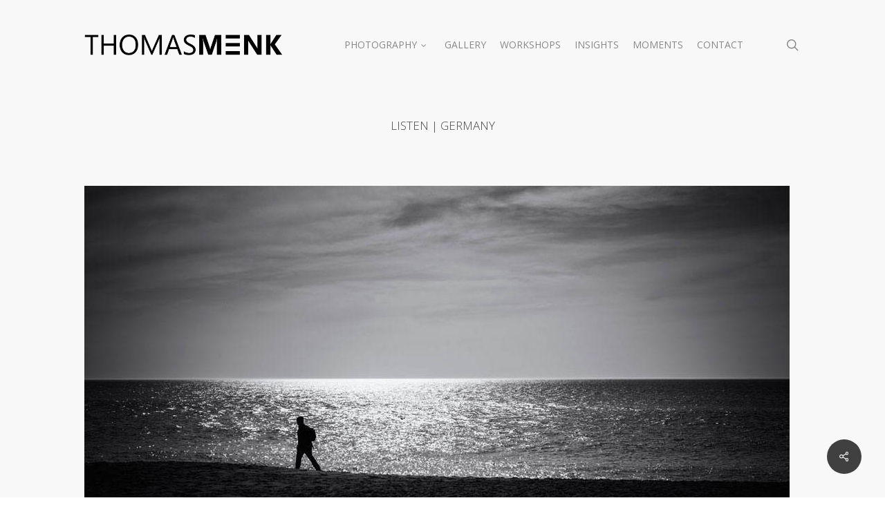

--- FILE ---
content_type: text/html; charset=UTF-8
request_url: https://www.thomasmenk.com/listen/
body_size: 25762
content:
<!doctype html>
<html lang="de" class="no-js">
<head>
	<meta charset="UTF-8">
	<meta name="viewport" content="width=device-width, initial-scale=1, maximum-scale=1, user-scalable=0" /><link rel="shortcut icon" href="https://www.thomasmenk.com/wp-content/uploads/2016/01/tomen.ico" />	<script type="text/javascript">
		/* Google Analytics Opt-Out by WP-Buddy | https://wp-buddy.com/products/plugins/google-analytics-opt-out */
						var gaoop_property = 'UA-33934773-2';
		var gaoop_disable_strs = ['ga-disable-' + gaoop_property];
				for (var index = 0; index < disableStrs.length; index++) {
			if (document.cookie.indexOf(disableStrs[index] + '=true') > -1) {
				window[disableStrs[index]] = true; // for Monster Insights
			}
		}

		function gaoop_analytics_optout() {
			for (var index = 0; index < disableStrs.length; index++) {
				document.cookie = disableStrs[index] + '=true; expires=Thu, 31 Dec 2099 23:59:59 UTC; SameSite=Strict; path=/';
				window[disableStrs[index]] = true; // for Monster Insights
			}
			alert('Vielen Dank. Wir haben ein Cookie gesetzt damit Google Analytics bei Deinem nächsten Besuch keine Daten mehr sammeln kann.');		}
			</script>
	<title>LISTEN | GERMANY - THOMAS MENK | FINE ART PHOTOGRAPHY</title>

<!-- The SEO Framework von Sybre Waaijer -->
<meta name="robots" content="max-snippet:-1,max-image-preview:large,max-video-preview:-1" />
<link rel="canonical" href="https://www.thomasmenk.com/listen/" />
<meta property="og:type" content="article" />
<meta property="og:locale" content="de_DE" />
<meta property="og:site_name" content="THOMAS MENK | FINE ART PHOTOGRAPHY" />
<meta property="og:title" content="LISTEN | GERMANY" />
<meta property="og:url" content="https://www.thomasmenk.com/listen/" />
<meta property="og:image" content="https://www.thomasmenk.com/wp-content/uploads/2017/06/365-44.jpg" />
<meta property="og:image:width" content="1020" />
<meta property="og:image:height" content="680" />
<meta property="article:published_time" content="2017-06-29T06:11:56+00:00" />
<meta property="article:modified_time" content="2017-06-27T06:12:41+00:00" />
<meta name="twitter:card" content="summary_large_image" />
<meta name="twitter:title" content="LISTEN | GERMANY" />
<meta name="twitter:image" content="https://www.thomasmenk.com/wp-content/uploads/2017/06/365-44.jpg" />
<script type="application/ld+json">{"@context":"https://schema.org","@graph":[{"@type":"WebSite","@id":"https://www.thomasmenk.com/#/schema/WebSite","url":"https://www.thomasmenk.com/","name":"THOMAS MENK | FINE ART PHOTOGRAPHY","description":"Hochwertige Fotokunst in Galeriequalität ▸ Limitierte Fotokunst mit Echtheitszertifikat","inLanguage":"de","potentialAction":{"@type":"SearchAction","target":{"@type":"EntryPoint","urlTemplate":"https://www.thomasmenk.com/search/{search_term_string}/"},"query-input":"required name=search_term_string"},"publisher":{"@type":"Organization","@id":"https://www.thomasmenk.com/#/schema/Organization","name":"THOMAS MENK | FINE ART PHOTOGRAPHY","url":"https://www.thomasmenk.com/","logo":{"@type":"ImageObject","url":"https://www.thomasmenk.com/wp-content/uploads/2018/06/cropped-touchicon.png","contentUrl":"https://www.thomasmenk.com/wp-content/uploads/2018/06/cropped-touchicon.png","width":512,"height":512}}},{"@type":"WebPage","@id":"https://www.thomasmenk.com/listen/","url":"https://www.thomasmenk.com/listen/","name":"LISTEN | GERMANY - THOMAS MENK | FINE ART PHOTOGRAPHY","inLanguage":"de","isPartOf":{"@id":"https://www.thomasmenk.com/#/schema/WebSite"},"breadcrumb":{"@type":"BreadcrumbList","@id":"https://www.thomasmenk.com/#/schema/BreadcrumbList","itemListElement":[{"@type":"ListItem","position":1,"item":"https://www.thomasmenk.com/","name":"THOMAS MENK | FINE ART PHOTOGRAPHY"},{"@type":"ListItem","position":2,"item":"https://www.thomasmenk.com/category/bilder/","name":"Kategorie: Bilder 2017"},{"@type":"ListItem","position":3,"name":"LISTEN | GERMANY"}]},"potentialAction":{"@type":"ReadAction","target":"https://www.thomasmenk.com/listen/"},"datePublished":"2017-06-29T06:11:56+00:00","dateModified":"2017-06-27T06:12:41+00:00","author":{"@type":"Person","@id":"https://www.thomasmenk.com/#/schema/Person/36c01610ae067dab79ced16393935fb2","name":"Thomas Menk"}}]}</script>
<!-- / The SEO Framework von Sybre Waaijer | 23.42ms meta | 6.31ms boot -->

<link rel='dns-prefetch' href='//www.thomasmenk.com' />
<link rel='dns-prefetch' href='//fonts.googleapis.com' />
<link rel="alternate" type="application/rss+xml" title="THOMAS MENK | FINE ART PHOTOGRAPHY &raquo; Feed" href="https://www.thomasmenk.com/feed/" />
<link rel="alternate" type="application/rss+xml" title="THOMAS MENK | FINE ART PHOTOGRAPHY &raquo; Kommentar-Feed" href="https://www.thomasmenk.com/comments/feed/" />
<link rel="alternate" type="application/rss+xml" title="THOMAS MENK | FINE ART PHOTOGRAPHY &raquo; LISTEN | GERMANY-Kommentar-Feed" href="https://www.thomasmenk.com/listen/feed/" />
<link rel="alternate" title="oEmbed (JSON)" type="application/json+oembed" href="https://www.thomasmenk.com/wp-json/oembed/1.0/embed?url=https%3A%2F%2Fwww.thomasmenk.com%2Flisten%2F" />
<link rel="alternate" title="oEmbed (XML)" type="text/xml+oembed" href="https://www.thomasmenk.com/wp-json/oembed/1.0/embed?url=https%3A%2F%2Fwww.thomasmenk.com%2Flisten%2F&#038;format=xml" />
<style id='wp-img-auto-sizes-contain-inline-css' type='text/css'>
img:is([sizes=auto i],[sizes^="auto," i]){contain-intrinsic-size:3000px 1500px}
/*# sourceURL=wp-img-auto-sizes-contain-inline-css */
</style>
<style id='wp-emoji-styles-inline-css' type='text/css'>

	img.wp-smiley, img.emoji {
		display: inline !important;
		border: none !important;
		box-shadow: none !important;
		height: 1em !important;
		width: 1em !important;
		margin: 0 0.07em !important;
		vertical-align: -0.1em !important;
		background: none !important;
		padding: 0 !important;
	}
/*# sourceURL=wp-emoji-styles-inline-css */
</style>
<style id='wp-block-library-inline-css' type='text/css'>
:root{--wp-block-synced-color:#7a00df;--wp-block-synced-color--rgb:122,0,223;--wp-bound-block-color:var(--wp-block-synced-color);--wp-editor-canvas-background:#ddd;--wp-admin-theme-color:#007cba;--wp-admin-theme-color--rgb:0,124,186;--wp-admin-theme-color-darker-10:#006ba1;--wp-admin-theme-color-darker-10--rgb:0,107,160.5;--wp-admin-theme-color-darker-20:#005a87;--wp-admin-theme-color-darker-20--rgb:0,90,135;--wp-admin-border-width-focus:2px}@media (min-resolution:192dpi){:root{--wp-admin-border-width-focus:1.5px}}.wp-element-button{cursor:pointer}:root .has-very-light-gray-background-color{background-color:#eee}:root .has-very-dark-gray-background-color{background-color:#313131}:root .has-very-light-gray-color{color:#eee}:root .has-very-dark-gray-color{color:#313131}:root .has-vivid-green-cyan-to-vivid-cyan-blue-gradient-background{background:linear-gradient(135deg,#00d084,#0693e3)}:root .has-purple-crush-gradient-background{background:linear-gradient(135deg,#34e2e4,#4721fb 50%,#ab1dfe)}:root .has-hazy-dawn-gradient-background{background:linear-gradient(135deg,#faaca8,#dad0ec)}:root .has-subdued-olive-gradient-background{background:linear-gradient(135deg,#fafae1,#67a671)}:root .has-atomic-cream-gradient-background{background:linear-gradient(135deg,#fdd79a,#004a59)}:root .has-nightshade-gradient-background{background:linear-gradient(135deg,#330968,#31cdcf)}:root .has-midnight-gradient-background{background:linear-gradient(135deg,#020381,#2874fc)}:root{--wp--preset--font-size--normal:16px;--wp--preset--font-size--huge:42px}.has-regular-font-size{font-size:1em}.has-larger-font-size{font-size:2.625em}.has-normal-font-size{font-size:var(--wp--preset--font-size--normal)}.has-huge-font-size{font-size:var(--wp--preset--font-size--huge)}.has-text-align-center{text-align:center}.has-text-align-left{text-align:left}.has-text-align-right{text-align:right}.has-fit-text{white-space:nowrap!important}#end-resizable-editor-section{display:none}.aligncenter{clear:both}.items-justified-left{justify-content:flex-start}.items-justified-center{justify-content:center}.items-justified-right{justify-content:flex-end}.items-justified-space-between{justify-content:space-between}.screen-reader-text{border:0;clip-path:inset(50%);height:1px;margin:-1px;overflow:hidden;padding:0;position:absolute;width:1px;word-wrap:normal!important}.screen-reader-text:focus{background-color:#ddd;clip-path:none;color:#444;display:block;font-size:1em;height:auto;left:5px;line-height:normal;padding:15px 23px 14px;text-decoration:none;top:5px;width:auto;z-index:100000}html :where(.has-border-color){border-style:solid}html :where([style*=border-top-color]){border-top-style:solid}html :where([style*=border-right-color]){border-right-style:solid}html :where([style*=border-bottom-color]){border-bottom-style:solid}html :where([style*=border-left-color]){border-left-style:solid}html :where([style*=border-width]){border-style:solid}html :where([style*=border-top-width]){border-top-style:solid}html :where([style*=border-right-width]){border-right-style:solid}html :where([style*=border-bottom-width]){border-bottom-style:solid}html :where([style*=border-left-width]){border-left-style:solid}html :where(img[class*=wp-image-]){height:auto;max-width:100%}:where(figure){margin:0 0 1em}html :where(.is-position-sticky){--wp-admin--admin-bar--position-offset:var(--wp-admin--admin-bar--height,0px)}@media screen and (max-width:600px){html :where(.is-position-sticky){--wp-admin--admin-bar--position-offset:0px}}

/*# sourceURL=wp-block-library-inline-css */
</style><style id='global-styles-inline-css' type='text/css'>
:root{--wp--preset--aspect-ratio--square: 1;--wp--preset--aspect-ratio--4-3: 4/3;--wp--preset--aspect-ratio--3-4: 3/4;--wp--preset--aspect-ratio--3-2: 3/2;--wp--preset--aspect-ratio--2-3: 2/3;--wp--preset--aspect-ratio--16-9: 16/9;--wp--preset--aspect-ratio--9-16: 9/16;--wp--preset--color--black: #000000;--wp--preset--color--cyan-bluish-gray: #abb8c3;--wp--preset--color--white: #ffffff;--wp--preset--color--pale-pink: #f78da7;--wp--preset--color--vivid-red: #cf2e2e;--wp--preset--color--luminous-vivid-orange: #ff6900;--wp--preset--color--luminous-vivid-amber: #fcb900;--wp--preset--color--light-green-cyan: #7bdcb5;--wp--preset--color--vivid-green-cyan: #00d084;--wp--preset--color--pale-cyan-blue: #8ed1fc;--wp--preset--color--vivid-cyan-blue: #0693e3;--wp--preset--color--vivid-purple: #9b51e0;--wp--preset--gradient--vivid-cyan-blue-to-vivid-purple: linear-gradient(135deg,rgb(6,147,227) 0%,rgb(155,81,224) 100%);--wp--preset--gradient--light-green-cyan-to-vivid-green-cyan: linear-gradient(135deg,rgb(122,220,180) 0%,rgb(0,208,130) 100%);--wp--preset--gradient--luminous-vivid-amber-to-luminous-vivid-orange: linear-gradient(135deg,rgb(252,185,0) 0%,rgb(255,105,0) 100%);--wp--preset--gradient--luminous-vivid-orange-to-vivid-red: linear-gradient(135deg,rgb(255,105,0) 0%,rgb(207,46,46) 100%);--wp--preset--gradient--very-light-gray-to-cyan-bluish-gray: linear-gradient(135deg,rgb(238,238,238) 0%,rgb(169,184,195) 100%);--wp--preset--gradient--cool-to-warm-spectrum: linear-gradient(135deg,rgb(74,234,220) 0%,rgb(151,120,209) 20%,rgb(207,42,186) 40%,rgb(238,44,130) 60%,rgb(251,105,98) 80%,rgb(254,248,76) 100%);--wp--preset--gradient--blush-light-purple: linear-gradient(135deg,rgb(255,206,236) 0%,rgb(152,150,240) 100%);--wp--preset--gradient--blush-bordeaux: linear-gradient(135deg,rgb(254,205,165) 0%,rgb(254,45,45) 50%,rgb(107,0,62) 100%);--wp--preset--gradient--luminous-dusk: linear-gradient(135deg,rgb(255,203,112) 0%,rgb(199,81,192) 50%,rgb(65,88,208) 100%);--wp--preset--gradient--pale-ocean: linear-gradient(135deg,rgb(255,245,203) 0%,rgb(182,227,212) 50%,rgb(51,167,181) 100%);--wp--preset--gradient--electric-grass: linear-gradient(135deg,rgb(202,248,128) 0%,rgb(113,206,126) 100%);--wp--preset--gradient--midnight: linear-gradient(135deg,rgb(2,3,129) 0%,rgb(40,116,252) 100%);--wp--preset--font-size--small: 13px;--wp--preset--font-size--medium: 20px;--wp--preset--font-size--large: 36px;--wp--preset--font-size--x-large: 42px;--wp--preset--spacing--20: 0.44rem;--wp--preset--spacing--30: 0.67rem;--wp--preset--spacing--40: 1rem;--wp--preset--spacing--50: 1.5rem;--wp--preset--spacing--60: 2.25rem;--wp--preset--spacing--70: 3.38rem;--wp--preset--spacing--80: 5.06rem;--wp--preset--shadow--natural: 6px 6px 9px rgba(0, 0, 0, 0.2);--wp--preset--shadow--deep: 12px 12px 50px rgba(0, 0, 0, 0.4);--wp--preset--shadow--sharp: 6px 6px 0px rgba(0, 0, 0, 0.2);--wp--preset--shadow--outlined: 6px 6px 0px -3px rgb(255, 255, 255), 6px 6px rgb(0, 0, 0);--wp--preset--shadow--crisp: 6px 6px 0px rgb(0, 0, 0);}:root { --wp--style--global--content-size: 1300px;--wp--style--global--wide-size: 1300px; }:where(body) { margin: 0; }.wp-site-blocks > .alignleft { float: left; margin-right: 2em; }.wp-site-blocks > .alignright { float: right; margin-left: 2em; }.wp-site-blocks > .aligncenter { justify-content: center; margin-left: auto; margin-right: auto; }:where(.is-layout-flex){gap: 0.5em;}:where(.is-layout-grid){gap: 0.5em;}.is-layout-flow > .alignleft{float: left;margin-inline-start: 0;margin-inline-end: 2em;}.is-layout-flow > .alignright{float: right;margin-inline-start: 2em;margin-inline-end: 0;}.is-layout-flow > .aligncenter{margin-left: auto !important;margin-right: auto !important;}.is-layout-constrained > .alignleft{float: left;margin-inline-start: 0;margin-inline-end: 2em;}.is-layout-constrained > .alignright{float: right;margin-inline-start: 2em;margin-inline-end: 0;}.is-layout-constrained > .aligncenter{margin-left: auto !important;margin-right: auto !important;}.is-layout-constrained > :where(:not(.alignleft):not(.alignright):not(.alignfull)){max-width: var(--wp--style--global--content-size);margin-left: auto !important;margin-right: auto !important;}.is-layout-constrained > .alignwide{max-width: var(--wp--style--global--wide-size);}body .is-layout-flex{display: flex;}.is-layout-flex{flex-wrap: wrap;align-items: center;}.is-layout-flex > :is(*, div){margin: 0;}body .is-layout-grid{display: grid;}.is-layout-grid > :is(*, div){margin: 0;}body{padding-top: 0px;padding-right: 0px;padding-bottom: 0px;padding-left: 0px;}:root :where(.wp-element-button, .wp-block-button__link){background-color: #32373c;border-width: 0;color: #fff;font-family: inherit;font-size: inherit;font-style: inherit;font-weight: inherit;letter-spacing: inherit;line-height: inherit;padding-top: calc(0.667em + 2px);padding-right: calc(1.333em + 2px);padding-bottom: calc(0.667em + 2px);padding-left: calc(1.333em + 2px);text-decoration: none;text-transform: inherit;}.has-black-color{color: var(--wp--preset--color--black) !important;}.has-cyan-bluish-gray-color{color: var(--wp--preset--color--cyan-bluish-gray) !important;}.has-white-color{color: var(--wp--preset--color--white) !important;}.has-pale-pink-color{color: var(--wp--preset--color--pale-pink) !important;}.has-vivid-red-color{color: var(--wp--preset--color--vivid-red) !important;}.has-luminous-vivid-orange-color{color: var(--wp--preset--color--luminous-vivid-orange) !important;}.has-luminous-vivid-amber-color{color: var(--wp--preset--color--luminous-vivid-amber) !important;}.has-light-green-cyan-color{color: var(--wp--preset--color--light-green-cyan) !important;}.has-vivid-green-cyan-color{color: var(--wp--preset--color--vivid-green-cyan) !important;}.has-pale-cyan-blue-color{color: var(--wp--preset--color--pale-cyan-blue) !important;}.has-vivid-cyan-blue-color{color: var(--wp--preset--color--vivid-cyan-blue) !important;}.has-vivid-purple-color{color: var(--wp--preset--color--vivid-purple) !important;}.has-black-background-color{background-color: var(--wp--preset--color--black) !important;}.has-cyan-bluish-gray-background-color{background-color: var(--wp--preset--color--cyan-bluish-gray) !important;}.has-white-background-color{background-color: var(--wp--preset--color--white) !important;}.has-pale-pink-background-color{background-color: var(--wp--preset--color--pale-pink) !important;}.has-vivid-red-background-color{background-color: var(--wp--preset--color--vivid-red) !important;}.has-luminous-vivid-orange-background-color{background-color: var(--wp--preset--color--luminous-vivid-orange) !important;}.has-luminous-vivid-amber-background-color{background-color: var(--wp--preset--color--luminous-vivid-amber) !important;}.has-light-green-cyan-background-color{background-color: var(--wp--preset--color--light-green-cyan) !important;}.has-vivid-green-cyan-background-color{background-color: var(--wp--preset--color--vivid-green-cyan) !important;}.has-pale-cyan-blue-background-color{background-color: var(--wp--preset--color--pale-cyan-blue) !important;}.has-vivid-cyan-blue-background-color{background-color: var(--wp--preset--color--vivid-cyan-blue) !important;}.has-vivid-purple-background-color{background-color: var(--wp--preset--color--vivid-purple) !important;}.has-black-border-color{border-color: var(--wp--preset--color--black) !important;}.has-cyan-bluish-gray-border-color{border-color: var(--wp--preset--color--cyan-bluish-gray) !important;}.has-white-border-color{border-color: var(--wp--preset--color--white) !important;}.has-pale-pink-border-color{border-color: var(--wp--preset--color--pale-pink) !important;}.has-vivid-red-border-color{border-color: var(--wp--preset--color--vivid-red) !important;}.has-luminous-vivid-orange-border-color{border-color: var(--wp--preset--color--luminous-vivid-orange) !important;}.has-luminous-vivid-amber-border-color{border-color: var(--wp--preset--color--luminous-vivid-amber) !important;}.has-light-green-cyan-border-color{border-color: var(--wp--preset--color--light-green-cyan) !important;}.has-vivid-green-cyan-border-color{border-color: var(--wp--preset--color--vivid-green-cyan) !important;}.has-pale-cyan-blue-border-color{border-color: var(--wp--preset--color--pale-cyan-blue) !important;}.has-vivid-cyan-blue-border-color{border-color: var(--wp--preset--color--vivid-cyan-blue) !important;}.has-vivid-purple-border-color{border-color: var(--wp--preset--color--vivid-purple) !important;}.has-vivid-cyan-blue-to-vivid-purple-gradient-background{background: var(--wp--preset--gradient--vivid-cyan-blue-to-vivid-purple) !important;}.has-light-green-cyan-to-vivid-green-cyan-gradient-background{background: var(--wp--preset--gradient--light-green-cyan-to-vivid-green-cyan) !important;}.has-luminous-vivid-amber-to-luminous-vivid-orange-gradient-background{background: var(--wp--preset--gradient--luminous-vivid-amber-to-luminous-vivid-orange) !important;}.has-luminous-vivid-orange-to-vivid-red-gradient-background{background: var(--wp--preset--gradient--luminous-vivid-orange-to-vivid-red) !important;}.has-very-light-gray-to-cyan-bluish-gray-gradient-background{background: var(--wp--preset--gradient--very-light-gray-to-cyan-bluish-gray) !important;}.has-cool-to-warm-spectrum-gradient-background{background: var(--wp--preset--gradient--cool-to-warm-spectrum) !important;}.has-blush-light-purple-gradient-background{background: var(--wp--preset--gradient--blush-light-purple) !important;}.has-blush-bordeaux-gradient-background{background: var(--wp--preset--gradient--blush-bordeaux) !important;}.has-luminous-dusk-gradient-background{background: var(--wp--preset--gradient--luminous-dusk) !important;}.has-pale-ocean-gradient-background{background: var(--wp--preset--gradient--pale-ocean) !important;}.has-electric-grass-gradient-background{background: var(--wp--preset--gradient--electric-grass) !important;}.has-midnight-gradient-background{background: var(--wp--preset--gradient--midnight) !important;}.has-small-font-size{font-size: var(--wp--preset--font-size--small) !important;}.has-medium-font-size{font-size: var(--wp--preset--font-size--medium) !important;}.has-large-font-size{font-size: var(--wp--preset--font-size--large) !important;}.has-x-large-font-size{font-size: var(--wp--preset--font-size--x-large) !important;}
/*# sourceURL=global-styles-inline-css */
</style>

<link rel='stylesheet' id='contact-form-7-css' href='https://www.thomasmenk.com/wp-content/plugins/contact-form-7/includes/css/styles.css?ver=6.1.4' type='text/css' media='all' />
<link rel='stylesheet' id='nectar-portfolio-css' href='https://www.thomasmenk.com/wp-content/plugins/salient-portfolio/css/portfolio.css?ver=1.8.4' type='text/css' media='all' />
<link rel='stylesheet' id='salient-social-css' href='https://www.thomasmenk.com/wp-content/plugins/salient-social/css/style.css?ver=1.2.6' type='text/css' media='all' />
<style id='salient-social-inline-css' type='text/css'>

  .sharing-default-minimal .nectar-love.loved,
  body .nectar-social[data-color-override="override"].fixed > a:before, 
  body .nectar-social[data-color-override="override"].fixed .nectar-social-inner a,
  .sharing-default-minimal .nectar-social[data-color-override="override"] .nectar-social-inner a:hover,
  .nectar-social.vertical[data-color-override="override"] .nectar-social-inner a:hover {
    background-color: #404040;
  }
  .nectar-social.hover .nectar-love.loved,
  .nectar-social.hover > .nectar-love-button a:hover,
  .nectar-social[data-color-override="override"].hover > div a:hover,
  #single-below-header .nectar-social[data-color-override="override"].hover > div a:hover,
  .nectar-social[data-color-override="override"].hover .share-btn:hover,
  .sharing-default-minimal .nectar-social[data-color-override="override"] .nectar-social-inner a {
    border-color: #404040;
  }
  #single-below-header .nectar-social.hover .nectar-love.loved i,
  #single-below-header .nectar-social.hover[data-color-override="override"] a:hover,
  #single-below-header .nectar-social.hover[data-color-override="override"] a:hover i,
  #single-below-header .nectar-social.hover .nectar-love-button a:hover i,
  .nectar-love:hover i,
  .hover .nectar-love:hover .total_loves,
  .nectar-love.loved i,
  .nectar-social.hover .nectar-love.loved .total_loves,
  .nectar-social.hover .share-btn:hover, 
  .nectar-social[data-color-override="override"].hover .nectar-social-inner a:hover,
  .nectar-social[data-color-override="override"].hover > div:hover span,
  .sharing-default-minimal .nectar-social[data-color-override="override"] .nectar-social-inner a:not(:hover) i,
  .sharing-default-minimal .nectar-social[data-color-override="override"] .nectar-social-inner a:not(:hover) {
    color: #404040;
  }
/*# sourceURL=salient-social-inline-css */
</style>
<link rel='stylesheet' id='wp-post-navigation-style-css' href='https://www.thomasmenk.com/wp-content/plugins/wp-post-navigation/style.css?ver=6.9' type='text/css' media='all' />
<link rel='stylesheet' id='font-awesome-css' href='https://www.thomasmenk.com/wp-content/themes/salient/css/font-awesome-legacy.min.css?ver=4.7.1' type='text/css' media='all' />
<link rel='stylesheet' id='salient-grid-system-css' href='https://www.thomasmenk.com/wp-content/themes/salient/css/build/grid-system.css?ver=18.0.2' type='text/css' media='all' />
<link rel='stylesheet' id='main-styles-css' href='https://www.thomasmenk.com/wp-content/themes/salient/css/build/style.css?ver=18.0.2' type='text/css' media='all' />
<style id='main-styles-inline-css' type='text/css'>
html:not(.page-trans-loaded) { background-color: #ffffff; }
/*# sourceURL=main-styles-inline-css */
</style>
<link rel='stylesheet' id='nectar-header-megamenu-css' href='https://www.thomasmenk.com/wp-content/themes/salient/css/build/header/header-megamenu.css?ver=18.0.2' type='text/css' media='all' />
<link rel='stylesheet' id='nectar-single-styles-css' href='https://www.thomasmenk.com/wp-content/themes/salient/css/build/single.css?ver=18.0.2' type='text/css' media='all' />
<link rel='stylesheet' id='nectar-element-testimonial-css' href='https://www.thomasmenk.com/wp-content/themes/salient/css/build/elements/element-testimonial.css?ver=18.0.2' type='text/css' media='all' />
<link rel='stylesheet' id='nectar-cf7-css' href='https://www.thomasmenk.com/wp-content/themes/salient/css/build/third-party/cf7.css?ver=18.0.2' type='text/css' media='all' />
<link rel='stylesheet' id='nectar_default_font_open_sans-css' href='https://fonts.googleapis.com/css?family=Open+Sans%3A300%2C400%2C600%2C700&#038;subset=latin%2Clatin-ext' type='text/css' media='all' />
<link rel='stylesheet' id='responsive-css' href='https://www.thomasmenk.com/wp-content/themes/salient/css/build/responsive.css?ver=18.0.2' type='text/css' media='all' />
<link rel='stylesheet' id='skin-original-css' href='https://www.thomasmenk.com/wp-content/themes/salient/css/build/skin-original.css?ver=18.0.2' type='text/css' media='all' />
<link rel='stylesheet' id='salient-wp-menu-dynamic-css' href='https://www.thomasmenk.com/wp-content/uploads/salient/menu-dynamic.css?ver=16481' type='text/css' media='all' />
<link rel='stylesheet' id='js_composer_front-css' href='https://www.thomasmenk.com/wp-content/themes/salient/css/build/plugins/js_composer.css?ver=18.0.2' type='text/css' media='all' />
<link rel='stylesheet' id='dynamic-css-css' href='https://www.thomasmenk.com/wp-content/uploads/salient/salient-dynamic-styles.css?ver=25113' type='text/css' media='all' />
<style id='dynamic-css-inline-css' type='text/css'>
#page-header-bg[data-post-hs="default_minimal"] .inner-wrap{text-align:center}#page-header-bg[data-post-hs="default_minimal"] .inner-wrap >a,.material #page-header-bg.fullscreen-header .inner-wrap >a{color:#fff;font-weight:600;border:var(--nectar-border-thickness) solid rgba(255,255,255,0.4);padding:4px 10px;margin:5px 6px 0px 5px;display:inline-block;transition:all 0.2s ease;-webkit-transition:all 0.2s ease;font-size:14px;line-height:18px}body.material #page-header-bg.fullscreen-header .inner-wrap >a{margin-bottom:15px;}body.material #page-header-bg.fullscreen-header .inner-wrap >a{border:none;padding:6px 10px}body[data-button-style^="rounded"] #page-header-bg[data-post-hs="default_minimal"] .inner-wrap >a,body[data-button-style^="rounded"].material #page-header-bg.fullscreen-header .inner-wrap >a{border-radius:100px}body.single [data-post-hs="default_minimal"] #single-below-header span,body.single .heading-title[data-header-style="default_minimal"] #single-below-header span{line-height:14px;}#page-header-bg[data-post-hs="default_minimal"] #single-below-header{text-align:center;position:relative;z-index:100}#page-header-bg[data-post-hs="default_minimal"] #single-below-header span{float:none;display:inline-block}#page-header-bg[data-post-hs="default_minimal"] .inner-wrap >a:hover,#page-header-bg[data-post-hs="default_minimal"] .inner-wrap >a:focus{border-color:transparent}#page-header-bg.fullscreen-header .avatar,#page-header-bg[data-post-hs="default_minimal"] .avatar{border-radius:100%}#page-header-bg.fullscreen-header .meta-author span,#page-header-bg[data-post-hs="default_minimal"] .meta-author span{display:block}#page-header-bg.fullscreen-header .meta-author img{margin-bottom:0;height:50px;width:auto}#page-header-bg[data-post-hs="default_minimal"] .meta-author img{margin-bottom:0;height:40px;width:auto}#page-header-bg[data-post-hs="default_minimal"] .author-section{position:absolute;bottom:30px}#page-header-bg.fullscreen-header .meta-author,#page-header-bg[data-post-hs="default_minimal"] .meta-author{font-size:18px}#page-header-bg.fullscreen-header .author-section .meta-date,#page-header-bg[data-post-hs="default_minimal"] .author-section .meta-date{font-size:12px;color:rgba(255,255,255,0.8)}#page-header-bg.fullscreen-header .author-section .meta-date i{font-size:12px}#page-header-bg[data-post-hs="default_minimal"] .author-section .meta-date i{font-size:11px;line-height:14px}#page-header-bg[data-post-hs="default_minimal"] .author-section .avatar-post-info{position:relative;top:-5px}#page-header-bg.fullscreen-header .author-section a,#page-header-bg[data-post-hs="default_minimal"] .author-section a{display:block;margin-bottom:-2px}#page-header-bg[data-post-hs="default_minimal"] .author-section a{font-size:14px;line-height:14px}#page-header-bg.fullscreen-header .author-section a:hover,#page-header-bg[data-post-hs="default_minimal"] .author-section a:hover{color:rgba(255,255,255,0.85)!important}#page-header-bg.fullscreen-header .author-section,#page-header-bg[data-post-hs="default_minimal"] .author-section{width:100%;z-index:10;text-align:center}#page-header-bg.fullscreen-header .author-section{margin-top:25px;}#page-header-bg.fullscreen-header .author-section span,#page-header-bg[data-post-hs="default_minimal"] .author-section span{padding-left:0;line-height:20px;font-size:20px}#page-header-bg.fullscreen-header .author-section .avatar-post-info,#page-header-bg[data-post-hs="default_minimal"] .author-section .avatar-post-info{margin-left:10px}#page-header-bg.fullscreen-header .author-section .avatar-post-info,#page-header-bg.fullscreen-header .author-section .meta-author,#page-header-bg[data-post-hs="default_minimal"] .author-section .avatar-post-info,#page-header-bg[data-post-hs="default_minimal"] .author-section .meta-author{text-align:left;display:inline-block;top:9px}@media only screen and (min-width :690px) and (max-width :999px){body.single-post #page-header-bg[data-post-hs="default_minimal"]{padding-top:10%;padding-bottom:10%;}}@media only screen and (max-width :690px){#ajax-content-wrap #page-header-bg[data-post-hs="default_minimal"] #single-below-header span:not(.rich-snippet-hidden),#ajax-content-wrap .row.heading-title[data-header-style="default_minimal"] .col.section-title span.meta-category{display:inline-block;}.container-wrap[data-remove-post-comment-number="0"][data-remove-post-author="0"][data-remove-post-date="0"] .heading-title[data-header-style="default_minimal"] #single-below-header > span,#page-header-bg[data-post-hs="default_minimal"] .span_6[data-remove-post-comment-number="0"][data-remove-post-author="0"][data-remove-post-date="0"] #single-below-header > span{padding:0 8px;}.container-wrap[data-remove-post-comment-number="0"][data-remove-post-author="0"][data-remove-post-date="0"] .heading-title[data-header-style="default_minimal"] #single-below-header span,#page-header-bg[data-post-hs="default_minimal"] .span_6[data-remove-post-comment-number="0"][data-remove-post-author="0"][data-remove-post-date="0"] #single-below-header span{font-size:13px;line-height:10px;}.material #page-header-bg.fullscreen-header .author-section{margin-top:5px;}#page-header-bg.fullscreen-header .author-section{bottom:20px;}#page-header-bg.fullscreen-header .author-section .meta-date:not(.updated){margin-top:-4px;display:block;}#page-header-bg.fullscreen-header .author-section .avatar-post-info{margin:10px 0 0 0;}}#page-header-bg h1,#page-header-bg .subheader,.nectar-box-roll .overlaid-content h1,.nectar-box-roll .overlaid-content .subheader,#page-header-bg #portfolio-nav a i,body .section-title #portfolio-nav a:hover i,.page-header-no-bg h1,.page-header-no-bg span,#page-header-bg #portfolio-nav a i,#page-header-bg span,#page-header-bg #single-below-header a:hover,#page-header-bg #single-below-header a:focus,#page-header-bg.fullscreen-header .author-section a{color:#ffffff!important;}body #page-header-bg .pinterest-share i,body #page-header-bg .facebook-share i,body #page-header-bg .linkedin-share i,body #page-header-bg .twitter-share i,body #page-header-bg .google-plus-share i,body #page-header-bg .icon-salient-heart,body #page-header-bg .icon-salient-heart-2{color:#ffffff;}#page-header-bg[data-post-hs="default_minimal"] .inner-wrap > a:not(:hover){color:#ffffff;border-color:rgba(255,255,255,0.4);}.single #page-header-bg #single-below-header > span{border-color:rgba(255,255,255,0.4);}body .section-title #portfolio-nav a:hover i{opacity:0.75;}.single #page-header-bg .blog-title #single-meta .nectar-social.hover > div a,.single #page-header-bg .blog-title #single-meta > div a,.single #page-header-bg .blog-title #single-meta ul .n-shortcode a,#page-header-bg .blog-title #single-meta .nectar-social.hover .share-btn{border-color:rgba(255,255,255,0.4);}.single #page-header-bg .blog-title #single-meta .nectar-social.hover > div a:hover,#page-header-bg .blog-title #single-meta .nectar-social.hover .share-btn:hover,.single #page-header-bg .blog-title #single-meta div > a:hover,.single #page-header-bg .blog-title #single-meta ul .n-shortcode a:hover,.single #page-header-bg .blog-title #single-meta ul li:not(.meta-share-count):hover > a{border-color:rgba(255,255,255,1);}.single #page-header-bg #single-meta div span,.single #page-header-bg #single-meta > div a,.single #page-header-bg #single-meta > div i{color:#ffffff!important;}.single #page-header-bg #single-meta ul .meta-share-count .nectar-social a i{color:rgba(255,255,255,0.7)!important;}.single #page-header-bg #single-meta ul .meta-share-count .nectar-social a:hover i{color:rgba(255,255,255,1)!important;}#header-space{background-color:#ffffff}@media only screen and (min-width:1000px){body #ajax-content-wrap.no-scroll{min-height:calc(100vh - 130px);height:calc(100vh - 130px)!important;}}@media only screen and (min-width:1000px){#page-header-wrap.fullscreen-header,#page-header-wrap.fullscreen-header #page-header-bg,html:not(.nectar-box-roll-loaded) .nectar-box-roll > #page-header-bg.fullscreen-header,.nectar_fullscreen_zoom_recent_projects,#nectar_fullscreen_rows:not(.afterLoaded) > div{height:calc(100vh - 129px);}.wpb_row.vc_row-o-full-height.top-level,.wpb_row.vc_row-o-full-height.top-level > .col.span_12{min-height:calc(100vh - 129px);}html:not(.nectar-box-roll-loaded) .nectar-box-roll > #page-header-bg.fullscreen-header{top:130px;}.nectar-slider-wrap[data-fullscreen="true"]:not(.loaded),.nectar-slider-wrap[data-fullscreen="true"]:not(.loaded) .swiper-container{height:calc(100vh - 128px)!important;}.admin-bar .nectar-slider-wrap[data-fullscreen="true"]:not(.loaded),.admin-bar .nectar-slider-wrap[data-fullscreen="true"]:not(.loaded) .swiper-container{height:calc(100vh - 128px - 32px)!important;}}.admin-bar[class*="page-template-template-no-header"] .wpb_row.vc_row-o-full-height.top-level,.admin-bar[class*="page-template-template-no-header"] .wpb_row.vc_row-o-full-height.top-level > .col.span_12{min-height:calc(100vh - 32px);}body[class*="page-template-template-no-header"] .wpb_row.vc_row-o-full-height.top-level,body[class*="page-template-template-no-header"] .wpb_row.vc_row-o-full-height.top-level > .col.span_12{min-height:100vh;}@media only screen and (max-width:999px){.using-mobile-browser #nectar_fullscreen_rows:not(.afterLoaded):not([data-mobile-disable="on"]) > div{height:calc(100vh - 100px);}.using-mobile-browser .wpb_row.vc_row-o-full-height.top-level,.using-mobile-browser .wpb_row.vc_row-o-full-height.top-level > .col.span_12,[data-permanent-transparent="1"].using-mobile-browser .wpb_row.vc_row-o-full-height.top-level,[data-permanent-transparent="1"].using-mobile-browser .wpb_row.vc_row-o-full-height.top-level > .col.span_12{min-height:calc(100vh - 100px);}html:not(.nectar-box-roll-loaded) .nectar-box-roll > #page-header-bg.fullscreen-header,.nectar_fullscreen_zoom_recent_projects,.nectar-slider-wrap[data-fullscreen="true"]:not(.loaded),.nectar-slider-wrap[data-fullscreen="true"]:not(.loaded) .swiper-container,#nectar_fullscreen_rows:not(.afterLoaded):not([data-mobile-disable="on"]) > div{height:calc(100vh - 47px);}.wpb_row.vc_row-o-full-height.top-level,.wpb_row.vc_row-o-full-height.top-level > .col.span_12{min-height:calc(100vh - 47px);}body[data-transparent-header="false"] #ajax-content-wrap.no-scroll{min-height:calc(100vh - 47px);height:calc(100vh - 47px);}}.testimonial_slider[data-style="minimal"] blockquote .title{font-size:0.875rem;font-style:italic}.testimonial_slider[data-style="minimal"] blockquote span:not(.title){-webkit-transform:scale(0.8);transform:scale(0.8);margin-bottom:-4px}.testimonial_slider[data-style="minimal"] blockquote .star-rating:not(.title),.testimonial_slider[data-style="minimal"] blockquote .star-rating-wrap:not(.title){-webkit-transform:none;transform:none;}.testimonial_slider:not([data-style="minimal"]) blockquote .star-rating{font-size:16px!important;}@media only screen and (max-width:690px){.full-width-content .testimonial_slider[data-style="minimal"] .controls{bottom:-1px!important;}.testimonial_slider[data-style="minimal"]{padding-bottom:20px;}}.testimonial_slider[data-style="minimal"] .slides{max-width:70%;margin:0 auto}.testimonial_slider[data-style="minimal"] blockquote{transition:transform 0.5s,opacity 0.5s;}@media only screen and (min-width:691px){.testimonial_slider[data-style="minimal"] blockquote{padding:0 25px;}}.testimonial_slider[data-style="minimal"] .control-wrap{width:20px;line-height:20px;overflow:hidden;display:inline-block;vertical-align:top}.testimonial_slider[data-style="minimal"] .controls .out-of,.testimonial_slider[data-style="minimal"] .controls .total{display:inline-block;font-size:16px;line-height:20px;color:inherit;vertical-align:top}.testimonial_slider[data-style="minimal"] .control-wrap{font-size:16px}.testimonial_slider[data-style="minimal"] .controls .out-of,.testimonial_slider[data-style="minimal"] .controls .total{width:20px;text-align:center}.testimonial_slider[data-style="minimal"] .controls .out-of{width:13px;top:-1px;position:relative}.testimonial_slider[data-style="minimal"] .control-wrap ul{width:auto;-ms-transition:transform 0.33s;-webkit-transition:transform 0.33s;transition:transform 0.33s}.testimonial_slider[data-style="minimal"] .control-wrap ul li{color:inherit;display:block;float:left;width:20px;font-size:16px;line-height:20px;cursor:auto}.testimonial_slider[data-style="minimal"] .controls{vertical-align:top;line-height:1.1!important;}.testimonial_slider[data-style="minimal"] .testimonial-next-prev .prev{position:absolute;top:50%;height:40px;width:40px;font-size:25px;-webkit-transform:translateY(-50%);transform:translateY(-50%);margin-top:-40px;left:7.5%;margin-left:-8px;color:inherit;text-align:center;}.testimonial_slider[data-style="minimal"] .testimonial-next-prev .next{position:absolute;top:50%;height:40px;margin-top:-40px;font-size:25px;width:40px;margin-right:-8px;color:inherit;-webkit-transform:translateY(-50%);transform:translateY(-50%);right:7.5%;text-align:center;}@media only screen and (max-width:690px){.testimonial_slider[data-style="minimal"] .testimonial-next-prev .next{right:0;margin-right:0;}.testimonial_slider[data-style="minimal"] .testimonial-next-prev .prev{margin-left:0;left:0;}}.testimonial_slider[data-style="minimal"] .testimonial-next-prev .next:before,.testimonial_slider[data-style="minimal"] .testimonial-next-prev .prev:before{display:block;position:absolute;left:0;top:0}.testimonial_slider[data-style="minimal"] .testimonial-next-prev .next:after,.testimonial_slider[data-style="minimal"] .testimonial-next-prev .prev:after{backface-visibility:hidden;display:block;content:" ";z-index:100;position:absolute;width:30px;height:2px;background-color:currentColor;top:50%;opacity:0;right:3px;cursor:pointer;transform:translateY(-50%) scaleX(0) translateZ(0);transition:opacity .5s cubic-bezier(.2,1,.2,1),transform .5s cubic-bezier(.2,1,.2,1);}.span_12.light .testimonial_slider[data-style="minimal"] .testimonial-next-prev .next:after,.span_12.light .testimonial_slider[data-style="minimal"] .testimonial-next-prev .prev:after{background-color:#fff}.span_12.light .testimonial_slider[data-style="minimal"] .testimonial-next-prev .next:before,.span_12.light .testimonial_slider[data-style="minimal"] .testimonial-next-prev .prev:before,.span_12.light .testimonial_slider[data-style="minimal"] .controls .out-of,.span_12.light .testimonial_slider[data-style="minimal"] .controls .total,.span_12.light .testimonial_slider[data-style="minimal"] .controls .control-wrap ul li{color:#fff}.testimonial_slider[data-style="minimal"] .testimonial-next-prev .next:after{right:8px}.testimonial_slider[data-style="minimal"] .testimonial-next-prev .next:hover:after,.testimonial_slider[data-style="minimal"] .testimonial-next-prev .prev:hover:after{opacity:1;transform:translateY(-50%) scaleX(1) translateZ(0);}.testimonial_slider[data-style="minimal"] .testimonial-next-prev .next:hover:before{transform:translateX(10px)}.testimonial_slider[data-style="minimal"] .testimonial-next-prev .prev:hover:before{transform:translateX(-10px)}.testimonial_slider[data-style="minimal"] .testimonial-next-prev svg{position:absolute;left:-2px;top:-2px}.testimonial_slider[data-style="minimal"] .testimonial-next-prev .prev:before{left:-1px;position:relative}.testimonial_slider[data-style="minimal"] .testimonial-next-prev .next:before{right:-1px;position:relative}.testimonial_slider[data-style="minimal"] .testimonial-next-prev .prev:before,.testimonial_slider[data-style="minimal"] .testimonial-next-prev .next:before{line-height:38px;color:inherit;transition:transform .5s cubic-bezier(.2,1,.2,1);}@media only screen and (max-width :690px){.testimonial_slider[data-style="minimal"] .slides{max-width:none;}.testimonial_slider[data-style="minimal"] .testimonial-next-prev .prev,.testimonial_slider[data-style="minimal"] .testimonial-next-prev .next{-ms-transform:none;-webkit-transform:none;transform:none;z-index:500;top:auto;bottom:-11px;color:inherit;}}.screen-reader-text,.nectar-skip-to-content:not(:focus){border:0;clip:rect(1px,1px,1px,1px);clip-path:inset(50%);height:1px;margin:-1px;overflow:hidden;padding:0;position:absolute!important;width:1px;word-wrap:normal!important;}.row .col img:not([srcset]){width:auto;}.row .col img.img-with-animation.nectar-lazy:not([srcset]){width:100%;}
/* Lightbox in Portfolio ausschalten an */

.portfolio-items .col .work-info .vert-center a:first-child { 
	display: none!important; 
}

html body .default-style .portfolio-items.constrain-max-cols .col.elastic-portfolio-item.element .work-item > .work-info a:first-child {
    display: none!important;
}

/* Lightbox in Portfolio ausschalten aus */

#slide-out-widget-area .inner > div:first-of-type {
    margin-top: 40px;
}

body #copyright .container {
   width: auto!important;
}


/* Author, Kategorie usw. ausblenden */

.meta-author, .meta-date, .meta-category, .meta-comment-count {
   display: none!important;
}

select {
    background-color: #efefef;
}

/* Schriftgröße verändern */

.portfolio-items .work-meta h4, .portfolio-items .col h3 {
   font-size: 12px!important;
}


/* Schriftgröße verändern */

.single-portfolio .row .col.section-title h1 {
   font-size: 22px!important;
}

body[data-header-resize="0"] .container-wrap, body[data-header-resize="0"] .project-title {
    margin-top: 0;
    padding-top: 0;
}

#header-outer {
    background-color: #fff;
    box-shadow: 0 0 0px 0 rgba(0, 0, 0, 0.22);
    left: 0;
    /*padding: 28px 0 0;*/
    position: fixed;
    top: 0;
    width: 100%;
    z-index: 9998;
}

/* Trennlinie unter Header löschen*/

#header-outer[data-box-shadow="small"] {
    box-shadow: 0 0 0px 0 rgba(0, 0, 0, 0.22);
}

/* Trennlinie unter Überschrift Portfolio löschen*/

.row .col.section-title {
    border-bottom: 0px solid #ddd;
    margin: 0;
    padding: 0 0 36px;
}


/* Abstand Menü und Suchen vergrößern */

body:not(.ascend) header#top nav > ul.buttons, body.ascend #header-outer[data-full-width="false"] header#top nav > ul.buttons, #header-outer[data-format="centered-menu-under-logo"] header#top nav > ul.buttons {
    margin-left: 30px;
}


/* Abstand Blog Überschrift oben*/

.single .heading-title[data-header-style="default_minimal"] {
    border-bottom: 0 none;
    padding-top: 18px;
    text-align: center;
}


/* Abstand Blog Überschrift unten*/

.single .heading-title {
    margin-bottom: 0px;
    padding-bottom: 0px;
}

/* Breite des Blog festlegen*/

@media only screen and (min-width: 1000px) {
.container, .woocommerce-tabs .full-width-content .tab-container {
  max-width: 1036px!important;
}
}
/*# sourceURL=dynamic-css-inline-css */
</style>
<link rel='stylesheet' id='redux-google-fonts-salient_redux-css' href='https://fonts.googleapis.com/css?family=Open+Sans%3A300%2C400&#038;subset=latin&#038;ver=6.9' type='text/css' media='all' />
<script type="text/javascript" src="https://www.thomasmenk.com/wp-includes/js/jquery/jquery.min.js?ver=3.7.1" id="jquery-core-js"></script>
<script type="text/javascript" src="https://www.thomasmenk.com/wp-includes/js/jquery/jquery-migrate.min.js?ver=3.4.1" id="jquery-migrate-js"></script>
<script></script><link rel="https://api.w.org/" href="https://www.thomasmenk.com/wp-json/" /><link rel="alternate" title="JSON" type="application/json" href="https://www.thomasmenk.com/wp-json/wp/v2/posts/10697" /><link rel="EditURI" type="application/rsd+xml" title="RSD" href="https://www.thomasmenk.com/xmlrpc.php?rsd" />
<style type="text/css">/** Google Analytics Opt Out Custom CSS **/.gaoop {color: #ffffff; line-height: 2; position: fixed; bottom: 0; left: 0; width: 100%; -webkit-box-shadow: 0 4px 15px rgba(0, 0, 0, 0.4); -moz-box-shadow: 0 4px 15px rgba(0, 0, 0, 0.4); box-shadow: 0 4px 15px rgba(0, 0, 0, 0.4); background-color: #0E90D2; padding: 1rem; margin: 0; display: flex; align-items: center; justify-content: space-between; } .gaoop-hidden {display: none; } .gaoop-checkbox:checked + .gaoop {width: auto; right: 0; left: auto; opacity: 0.5; ms-filter: "progid:DXImageTransform.Microsoft.Alpha(Opacity=50)"; filter: alpha(opacity=50); -moz-opacity: 0.5; -khtml-opacity: 0.5; } .gaoop-checkbox:checked + .gaoop .gaoop-close-icon {display: none; } .gaoop-checkbox:checked + .gaoop .gaoop-opt-out-content {display: none; } input.gaoop-checkbox {display: none; } .gaoop a {color: #67C2F0; text-decoration: none; } .gaoop a:hover {color: #ffffff; text-decoration: underline; } .gaoop-info-icon {margin: 0; padding: 0; cursor: pointer; } .gaoop svg {position: relative; margin: 0; padding: 0; width: auto; height: 25px; } .gaoop-close-icon {cursor: pointer; position: relative; opacity: 0.5; ms-filter: "progid:DXImageTransform.Microsoft.Alpha(Opacity=50)"; filter: alpha(opacity=50); -moz-opacity: 0.5; -khtml-opacity: 0.5; margin: 0; padding: 0; text-align: center; vertical-align: top; display: inline-block; } .gaoop-close-icon:hover {z-index: 1; opacity: 1; ms-filter: "progid:DXImageTransform.Microsoft.Alpha(Opacity=100)"; filter: alpha(opacity=100); -moz-opacity: 1; -khtml-opacity: 1; } .gaoop_closed .gaoop-opt-out-link, .gaoop_closed .gaoop-close-icon {display: none; } .gaoop_closed:hover {opacity: 1; ms-filter: "progid:DXImageTransform.Microsoft.Alpha(Opacity=100)"; filter: alpha(opacity=100); -moz-opacity: 1; -khtml-opacity: 1; } .gaoop_closed .gaoop-opt-out-content {display: none; } .gaoop_closed .gaoop-info-icon {width: 100%; } .gaoop-opt-out-content {display: inline-block; vertical-align: top; } </style>

<!-- This site is optimized with the Schema plugin v1.7.9.6 - https://schema.press -->
<script type="application/ld+json">{"@context":"https:\/\/schema.org\/","@type":"BlogPosting","mainEntityOfPage":{"@type":"WebPage","@id":"https:\/\/www.thomasmenk.com\/listen\/"},"url":"https:\/\/www.thomasmenk.com\/listen\/","headline":"LISTEN | GERMANY","datePublished":"2017-06-29T08:11:56+02:00","dateModified":"2017-06-27T08:12:41+02:00","publisher":{"@type":"Organization","@id":"https:\/\/www.thomasmenk.com\/#organization","name":"Thomas Menk | Fine Art Photography","logo":{"@type":"ImageObject","url":"https:\/\/www.thomasmenk.com\/wp-content\/uploads\/2018\/12\/Thomas-Menk-Logo-klein.jpg","width":600,"height":60}},"image":{"@type":"ImageObject","url":"https:\/\/www.thomasmenk.com\/wp-content\/uploads\/2017\/06\/365-44.jpg","width":1020,"height":680},"articleSection":"Bilder 2017","keywords":"Thomas Menk, sylt, Germany, black and white, northsea","description":"Click the edit button to add your testimonial. Die Ruhe der Nacht und das geheimnisvolle eines Ortes &nbsp; Es sind für mich meist die kleinen Dinge, die mir zuerst auffallen um eine Auslösung meiner Kamera zu machen. Bei einer meiner nächtlichen PORTFOLIO | BLACK &amp; WHITE","author":{"@type":"Person","name":"Thomas Menk","url":"https:\/\/www.thomasmenk.com\/author\/tmenk\/","image":{"@type":"ImageObject","url":"https:\/\/secure.gravatar.com\/avatar\/27382bff21dfa75af00b5c2a2c306b467e7736692b21a6a6e221676219ac3dc3?s=96&d=mm&r=g","height":96,"width":96},"sameAs":["http:\/\/www.greywall.de"]}}</script>

<script type="text/javascript">
	window._se_plugin_version = '8.1.9';
</script>
<style type="text/css">
					.wp-post-navigation a{
					text-decoration: none;
font:bold 16px sans-serif, arial;
color: #666;
					}
				 </style><script type="text/javascript"> var root = document.getElementsByTagName( "html" )[0]; root.setAttribute( "class", "js" ); </script><script>
  (function(i,s,o,g,r,a,m){i['GoogleAnalyticsObject']=r;i[r]=i[r]||function(){
  (i[r].q=i[r].q||[]).push(arguments)},i[r].l=1*new Date();a=s.createElement(o),
  m=s.getElementsByTagName(o)[0];a.async=1;a.src=g;m.parentNode.insertBefore(a,m)
  })(window,document,'script','//www.google-analytics.com/analytics.js','ga');

  ga('create', 'UA-33934773-2', 'auto');
  ga('send', 'pageview');

</script><meta name="generator" content="Powered by WPBakery Page Builder - drag and drop page builder for WordPress."/>
<link rel="icon" href="https://www.thomasmenk.com/wp-content/uploads/2018/06/cropped-touchicon-32x32.png" sizes="32x32" />
<link rel="icon" href="https://www.thomasmenk.com/wp-content/uploads/2018/06/cropped-touchicon-192x192.png" sizes="192x192" />
<link rel="apple-touch-icon" href="https://www.thomasmenk.com/wp-content/uploads/2018/06/cropped-touchicon-180x180.png" />
<meta name="msapplication-TileImage" content="https://www.thomasmenk.com/wp-content/uploads/2018/06/cropped-touchicon-270x270.png" />
<noscript><style> .wpb_animate_when_almost_visible { opacity: 1; }</style></noscript><link data-pagespeed-no-defer data-nowprocket data-wpacu-skip data-no-optimize data-noptimize rel='stylesheet' id='main-styles-non-critical-css' href='https://www.thomasmenk.com/wp-content/themes/salient/css/build/style-non-critical.css?ver=18.0.2' type='text/css' media='all' />
<link data-pagespeed-no-defer data-nowprocket data-wpacu-skip data-no-optimize data-noptimize rel='stylesheet' id='magnific-css' href='https://www.thomasmenk.com/wp-content/themes/salient/css/build/plugins/magnific.css?ver=8.6.0' type='text/css' media='all' />
<link data-pagespeed-no-defer data-nowprocket data-wpacu-skip data-no-optimize data-noptimize rel='stylesheet' id='nectar-ocm-core-css' href='https://www.thomasmenk.com/wp-content/themes/salient/css/build/off-canvas/core.css?ver=18.0.2' type='text/css' media='all' />
</head><body class="wp-singular post-template-default single single-post postid-10697 single-format-standard wp-theme-salient original wpb-js-composer js-comp-ver-8.6.1 vc_responsive" data-footer-reveal="false" data-footer-reveal-shadow="none" data-header-format="default" data-body-border="off" data-boxed-style="" data-header-breakpoint="1000" data-dropdown-style="minimal" data-cae="linear" data-cad="650" data-megamenu-width="contained" data-aie="none" data-ls="magnific" data-apte="standard" data-hhun="0" data-fancy-form-rcs="default" data-form-style="default" data-form-submit="regular" data-is="minimal" data-button-style="default" data-user-account-button="false" data-flex-cols="true" data-col-gap="default" data-header-inherit-rc="false" data-header-search="true" data-animated-anchors="false" data-ajax-transitions="true" data-full-width-header="false" data-slide-out-widget-area="true" data-slide-out-widget-area-style="slide-out-from-right" data-user-set-ocm="off" data-loading-animation="none" data-bg-header="false" data-responsive="1" data-ext-responsive="false" data-ext-padding="90" data-header-resize="0" data-header-color="custom" data-cart="false" data-remove-m-parallax="" data-remove-m-video-bgs="" data-m-animate="0" data-force-header-trans-color="light" data-smooth-scrolling="0" data-permanent-transparent="false" >
	
	<script type="text/javascript">
	 (function(window, document) {

		document.documentElement.classList.remove("no-js");

		if(navigator.userAgent.match(/(Android|iPod|iPhone|iPad|BlackBerry|IEMobile|Opera Mini)/)) {
			document.body.className += " using-mobile-browser mobile ";
		}
		if(navigator.userAgent.match(/Mac/) && navigator.maxTouchPoints && navigator.maxTouchPoints > 2) {
			document.body.className += " using-ios-device ";
		}

		if( !("ontouchstart" in window) ) {

			var body = document.querySelector("body");
			var winW = window.innerWidth;
			var bodyW = body.clientWidth;

			if (winW > bodyW + 4) {
				body.setAttribute("style", "--scroll-bar-w: " + (winW - bodyW - 4) + "px");
			} else {
				body.setAttribute("style", "--scroll-bar-w: 0px");
			}
		}

	 })(window, document);
   </script><nav aria-label="Skip links" class="nectar-skip-to-content-wrap"><a href="#ajax-content-wrap" class="nectar-skip-to-content">Skip to main content</a></nav><div id="ajax-loading-screen" data-disable-mobile="1" data-disable-fade-on-click="1" data-effect="standard" data-method="standard"><div class="loading-icon none"><div class="material-icon">
						<svg class="nectar-material-spinner" width="60px" height="60px" viewBox="0 0 60 60">
							<circle stroke-linecap="round" cx="30" cy="30" r="26" fill="none" stroke-width="6"></circle>
				  		</svg>
					</div></div></div>	
	<div id="header-space"  data-header-mobile-fixed='1'></div> 
	
		<div id="header-outer" data-has-menu="true" data-has-buttons="yes" data-header-button_style="default" data-using-pr-menu="false" data-mobile-fixed="1" data-ptnm="false" data-lhe="default" data-user-set-bg="#f8f8f8" data-format="default" data-permanent-transparent="false" data-megamenu-rt="1" data-remove-fixed="0" data-header-resize="0" data-cart="false" data-transparency-option="" data-box-shadow="small" data-shrink-num="6" data-using-secondary="0" data-using-logo="1" data-logo-height="30" data-m-logo-height="24" data-padding="50" data-full-width="false" data-condense="false" >
		
<div id="search-outer" class="nectar">
	<div id="search">
		<div class="container">
			 <div id="search-box">
				 <div class="inner-wrap">
					 <div class="col span_12">
						  <form role="search" action="https://www.thomasmenk.com/" method="GET">
															<input type="text" name="s" id="s" value="Start Typing..." aria-label="Search" data-placeholder="Start Typing..." />
							
						
						<button aria-label="Search" class="search-box__button" type="submit">Search</button>						</form>
					</div><!--/span_12-->
				</div><!--/inner-wrap-->
			 </div><!--/search-box-->
			 <div id="close"><a href="#" role="button"><span class="screen-reader-text">Close Search</span>
				<span class="icon-salient-x" aria-hidden="true"></span>				 </a></div>
		 </div><!--/container-->
	</div><!--/search-->
</div><!--/search-outer-->

<header id="top" role="banner" aria-label="Main Menu">
		<div class="container">
		<div class="row">
			<div class="col span_3">
								<a id="logo" href="https://www.thomasmenk.com" data-supplied-ml-starting-dark="false" data-supplied-ml-starting="false" data-supplied-ml="false" >
					<img class="stnd skip-lazy default-logo" width="" height="" alt="THOMAS MENK | FINE ART PHOTOGRAPHY" src="https://www.thomasmenk.com/wp-content/uploads/2015/08/Thomas-Menk-Logo-II.png" srcset="https://www.thomasmenk.com/wp-content/uploads/2015/08/Thomas-Menk-Logo-II.png 1x, https://www.thomasmenk.com/wp-content/uploads/2015/08/Thomas-Menk-Logo-II.png 2x" />				</a>
							</div><!--/span_3-->

			<div class="col span_9 col_last">
									<div class="nectar-mobile-only mobile-header"><div class="inner"></div></div>
									<a class="mobile-search" href="#searchbox"><span class="nectar-icon icon-salient-search" aria-hidden="true"></span><span class="screen-reader-text">search</span></a>
														<div class="slide-out-widget-area-toggle mobile-icon slide-out-from-right" data-custom-color="false" data-icon-animation="simple-transform">
						<div> <a href="#slide-out-widget-area" role="button" aria-label="Navigation Menu" aria-expanded="false" class="closed">
							<span class="screen-reader-text">Menu</span><span aria-hidden="true"> <i class="lines-button x2"> <i class="lines"></i> </i> </span>						</a></div>
					</div>
				
									<nav aria-label="Main Menu">
													<ul class="sf-menu">
								<li id="menu-item-1069" class="megamenu columns-5 menu-item menu-item-type-custom menu-item-object-custom menu-item-has-children nectar-regular-menu-item sf-with-ul menu-item-1069"><a href="#" aria-haspopup="true" aria-expanded="false"><span class="menu-title-text">PHOTOGRAPHY</span><span class="sf-sub-indicator"><i class="fa fa-angle-down icon-in-menu" aria-hidden="true"></i></span></a>
<ul class="sub-menu">
	<li id="menu-item-1073" class="menu-item menu-item-type-post_type menu-item-object-page menu-item-has-children nectar-regular-menu-item menu-item-1073"><a href="https://www.thomasmenk.com/photography/portfolio/" aria-haspopup="true" aria-expanded="false"><span class="menu-title-text"><h6 style="color:#fff;">PORTFOLIO ►</h6></span><span class="sf-sub-indicator"><i class="fa fa-angle-right icon-in-menu" aria-hidden="true"></i></span></a>
	<ul class="sub-menu">
		<li id="menu-item-1922" class="menu-item menu-item-type-post_type menu-item-object-page nectar-regular-menu-item menu-item-1922"><a href="https://www.thomasmenk.com/photography/venezia/"><span class="menu-title-text">VENEZIA</span></a></li>
		<li id="menu-item-1919" class="menu-item menu-item-type-post_type menu-item-object-page nectar-regular-menu-item menu-item-1919"><a href="https://www.thomasmenk.com/photography/black-white/"><span class="menu-title-text">BLACK &#038; WHITE</span></a></li>
		<li id="menu-item-6606" class="menu-item menu-item-type-post_type menu-item-object-page nectar-regular-menu-item menu-item-6606"><a href="https://www.thomasmenk.com/photography/architecture/"><span class="menu-title-text">ARCHITECTURE</span></a></li>
		<li id="menu-item-12365" class="menu-item menu-item-type-post_type menu-item-object-page nectar-regular-menu-item menu-item-12365"><a href="https://www.thomasmenk.com/photography/montagne/"><span class="menu-title-text">MONTAGNE</span></a></li>
		<li id="menu-item-12873" class="menu-item menu-item-type-post_type menu-item-object-page nectar-regular-menu-item menu-item-12873"><a href="https://www.thomasmenk.com/photography/nature/"><span class="menu-title-text">NATURE</span></a></li>
		<li id="menu-item-12874" class="menu-item menu-item-type-post_type menu-item-object-page nectar-regular-menu-item menu-item-12874"><a href="https://www.thomasmenk.com/photography/lamer/"><span class="menu-title-text">LA MER</span></a></li>
	</ul>
</li>
	<li id="menu-item-1326" class="menu-item menu-item-type-post_type menu-item-object-page menu-item-has-children nectar-regular-menu-item menu-item-1326"><a href="https://www.thomasmenk.com/photography/locations/" aria-haspopup="true" aria-expanded="false"><span class="menu-title-text"><h6 style="color:#fff;">LOCATIONS ►</h6></span><span class="sf-sub-indicator"><i class="fa fa-angle-right icon-in-menu" aria-hidden="true"></i></span></a>
	<ul class="sub-menu">
		<li id="menu-item-3340" class="menu-item menu-item-type-taxonomy menu-item-object-project-attributes nectar-regular-menu-item menu-item-3340"><a href="https://www.thomasmenk.com/project-attributes/italy/"><span class="menu-title-text">ITALY</span></a></li>
		<li id="menu-item-3342" class="menu-item menu-item-type-taxonomy menu-item-object-project-attributes nectar-regular-menu-item menu-item-3342"><a href="https://www.thomasmenk.com/project-attributes/new-zealand/"><span class="menu-title-text">NEW ZEALAND</span></a></li>
		<li id="menu-item-3344" class="menu-item menu-item-type-taxonomy menu-item-object-project-attributes nectar-regular-menu-item menu-item-3344"><a href="https://www.thomasmenk.com/project-attributes/iceland/"><span class="menu-title-text">ICELAND</span></a></li>
		<li id="menu-item-6543" class="menu-item menu-item-type-taxonomy menu-item-object-project-attributes nectar-regular-menu-item menu-item-6543"><a href="https://www.thomasmenk.com/project-attributes/germany/"><span class="menu-title-text">GERMANY</span></a></li>
		<li id="menu-item-12875" class="menu-item menu-item-type-taxonomy menu-item-object-project-attributes nectar-regular-menu-item menu-item-12875"><a href="https://www.thomasmenk.com/project-attributes/france/"><span class="menu-title-text">FRANCE</span></a></li>
		<li id="menu-item-12876" class="menu-item menu-item-type-taxonomy menu-item-object-project-attributes nectar-regular-menu-item menu-item-12876"><a href="https://www.thomasmenk.com/project-attributes/switzerland/"><span class="menu-title-text">SWITZERLAND</span></a></li>
	</ul>
</li>
	<li id="menu-item-3479" class="menu-item menu-item-type-post_type menu-item-object-page menu-item-has-children nectar-regular-menu-item menu-item-3479"><a href="https://www.thomasmenk.com/photography/" aria-haspopup="true" aria-expanded="false"><span class="menu-title-text"><h6 style="color:#fff;">EDITIONS ►</h6></span><span class="sf-sub-indicator"><i class="fa fa-angle-right icon-in-menu" aria-hidden="true"></i></span></a>
	<ul class="sub-menu">
		<li id="menu-item-1075" class="menu-item menu-item-type-taxonomy menu-item-object-project-attributes nectar-regular-menu-item menu-item-1075"><a href="https://www.thomasmenk.com/project-attributes/limited-edition-5/"><span class="menu-title-text">LIMITED EDITION #5</span></a></li>
		<li id="menu-item-1076" class="menu-item menu-item-type-taxonomy menu-item-object-project-attributes nectar-regular-menu-item menu-item-1076"><a href="https://www.thomasmenk.com/project-attributes/limited-edition-15/"><span class="menu-title-text">LIMITED EDITION #15</span></a></li>
		<li id="menu-item-1077" class="menu-item menu-item-type-taxonomy menu-item-object-project-attributes nectar-regular-menu-item menu-item-1077"><a href="https://www.thomasmenk.com/project-attributes/limited-edition-25/"><span class="menu-title-text">LIMITED EDITION #25</span></a></li>
		<li id="menu-item-1078" class="menu-item menu-item-type-taxonomy menu-item-object-project-attributes nectar-regular-menu-item menu-item-1078"><a href="https://www.thomasmenk.com/project-attributes/open-edition/"><span class="menu-title-text">OPEN EDITION</span></a></li>
	</ul>
</li>
	<li id="menu-item-1079" class="menu-item menu-item-type-custom menu-item-object-custom menu-item-has-children nectar-regular-menu-item menu-item-1079"><a href="#" aria-haspopup="true" aria-expanded="false"><span class="menu-title-text"><h6 style="color:#fff;">AUSSTELLUNGEN</h6></span><span class="sf-sub-indicator"><i class="fa fa-angle-right icon-in-menu" aria-hidden="true"></i></span></a>
	<ul class="sub-menu">
		<li id="menu-item-5523" class="menu-item menu-item-type-post_type menu-item-object-page nectar-regular-menu-item menu-item-5523"><a href="https://www.thomasmenk.com/projects/venetien/"><span class="menu-title-text">AUSSTELLUNG VENETIEN</span></a></li>
		<li id="menu-item-1080" class="menu-item menu-item-type-taxonomy menu-item-object-project-attributes nectar-regular-menu-item menu-item-1080"><a href="https://www.thomasmenk.com/project-attributes/hachenburg/"><span class="menu-title-text">GALERIE HACHENBURG</span></a></li>
	</ul>
</li>
	<li id="menu-item-1106" class="menu-item menu-item-type-custom menu-item-object-custom menu-item-has-children nectar-regular-menu-item menu-item-1106"><a href="#" aria-haspopup="true" aria-expanded="false"><span class="menu-title-text"><h6 style="color:#fff;">PRODUKTE</h6></span><span class="sf-sub-indicator"><i class="fa fa-angle-right icon-in-menu" aria-hidden="true"></i></span></a>
	<ul class="sub-menu">
		<li id="menu-item-2323" class="menu-item menu-item-type-post_type menu-item-object-page nectar-regular-menu-item menu-item-2323"><a href="https://www.thomasmenk.com/photography/portfolio-box/"><span class="menu-title-text">PORTFOLIO ART BOX</span></a></li>
		<li id="menu-item-1692" class="menu-item menu-item-type-post_type menu-item-object-page nectar-regular-menu-item menu-item-1692"><a href="https://www.thomasmenk.com/photography/fotobuecher/"><span class="menu-title-text">FOTOBUECHER</span></a></li>
	</ul>
</li>
</ul>
</li>
<li id="menu-item-764" class="menu-item menu-item-type-post_type menu-item-object-page nectar-regular-menu-item menu-item-764"><a href="https://www.thomasmenk.com/gallery/"><span class="menu-title-text">GALLERY</span></a></li>
<li id="menu-item-15382" class="menu-item menu-item-type-post_type menu-item-object-page nectar-regular-menu-item menu-item-15382"><a href="https://www.thomasmenk.com/seminare/vier-tage-venezianische-geheimnisse-exklusiver-fotografie-workshop-in-venedig/"><span class="menu-title-text">WORKSHOPS</span></a></li>
<li id="menu-item-495" class="menu-item menu-item-type-post_type menu-item-object-page nectar-regular-menu-item menu-item-495"><a href="https://www.thomasmenk.com/insights/"><span class="menu-title-text">INSIGHTS</span></a></li>
<li id="menu-item-10368" class="menu-item menu-item-type-post_type menu-item-object-page nectar-regular-menu-item menu-item-10368"><a href="https://www.thomasmenk.com/moments/"><span class="menu-title-text">MOMENTS</span></a></li>
<li id="menu-item-121" class="menu-item menu-item-type-post_type menu-item-object-page nectar-regular-menu-item menu-item-121"><a href="https://www.thomasmenk.com/contact/"><span class="menu-title-text">CONTACT</span></a></li>
							</ul>
													<ul class="buttons sf-menu" data-user-set-ocm="off"><li id="search-btn"><div><a href="#searchbox"><span class="icon-salient-search" aria-hidden="true"></span><span class="screen-reader-text">search</span></a></div> </li></ul>
						
					</nav>

					
				</div><!--/span_9-->

				
			</div><!--/row-->
					</div><!--/container-->
	</header>		
	</div>
		<div id="ajax-content-wrap">


<div class="container-wrap no-sidebar" data-midnight="dark" data-remove-post-date="0" data-remove-post-author="0" data-remove-post-comment-number="0">
	<div class="container main-content" role="main">

		
	  <div class="row heading-title hentry" data-header-style="default_minimal">
		<div class="col span_12 section-title blog-title">
										  <span class="meta-category">

					<a class="bilder" href="https://www.thomasmenk.com/category/bilder/">Bilder 2017</a>			  </span>

		  		  <h1 class="entry-title">LISTEN | GERMANY</h1>

						<div id="single-below-header" data-hide-on-mobile="false">
				<span class="meta-author vcard author"><span class="fn"><span class="author-leading">By</span> <a href="https://www.thomasmenk.com/author/tmenk/" title="Beiträge von Thomas Menk" rel="author">Thomas Menk</a></span></span><span class="meta-date date updated">29. Juni 2017</span><span class="meta-comment-count"><a href="https://www.thomasmenk.com/listen/#respond">No Comments</a></span>			</div><!--/single-below-header-->
				</div><!--/section-title-->
	  </div><!--/row-->

	
		<div class="row">

			
			<div class="post-area col  span_12 col_last" role="main">

			
<article id="post-10697" class="post-10697 post type-post status-publish format-standard has-post-thumbnail category-bilder tag-thomas-menk tag-sylt tag-germany tag-black-and-white tag-northsea">
  
  <div class="inner-wrap">

		<div class="post-content" data-hide-featured-media="0">
      
        <span class="post-featured-img"><img width="1020" height="680" src="https://www.thomasmenk.com/wp-content/uploads/2017/06/365-44.jpg" class="attachment-full size-full wp-post-image" alt="" title="" decoding="async" fetchpriority="high" srcset="https://www.thomasmenk.com/wp-content/uploads/2017/06/365-44.jpg 1020w, https://www.thomasmenk.com/wp-content/uploads/2017/06/365-44-300x200.jpg 300w, https://www.thomasmenk.com/wp-content/uploads/2017/06/365-44-768x512.jpg 768w" sizes="(max-width: 1020px) 100vw, 1020px" /></span><div class="content-inner">
		<div id="fws_69712cacb2345"  data-column-margin="default" data-midnight="dark"  class="wpb_row vc_row-fluid vc_row"  style="padding-top: 0px; padding-bottom: 0px; "><div class="row-bg-wrap" data-bg-animation="none" data-bg-animation-delay="" data-bg-overlay="false"><div class="inner-wrap row-bg-layer" ><div class="row-bg viewport-desktop"  style=""></div></div></div><div class="row_col_wrap_12 col span_12 dark left">
	<div  class="vc_col-sm-12 wpb_column column_container vc_column_container col no-extra-padding"  data-padding-pos="all" data-has-bg-color="false" data-bg-color="" data-bg-opacity="1" data-animation="" data-delay="0" >
		<div class="vc_column-inner" >
			<div class="wpb_wrapper">
				<div class="testimonial_slider span_12 col" data-color="" data-rating-color="accent-color" data-controls="default" data-add-border="" data-autorotate="" data-style="minimal" ><div class="slides"><blockquote>  <p><span class="open-quote">&#8220;</span>The eye should learn to listen before it looks. <span class="close-quote">&#8221;</span> <span role="none" class="bottom-arrow"></span></p><span class="testimonial-name">Robert Frank</span><span class="title"></span></blockquote></div></div>
			</div> 
		</div>
	</div> 
</div></div>
		<div id="fws_69712cacb3fff"  data-column-margin="default" data-midnight="dark"  class="wpb_row vc_row-fluid vc_row full-width-section"  style="padding-top: 0px; padding-bottom: 0px; "><div class="row-bg-wrap" data-bg-animation="none" data-bg-animation-delay="" data-bg-overlay="false"><div class="inner-wrap row-bg-layer" ><div class="row-bg viewport-desktop"  style=""></div></div></div><div class="row_col_wrap_12 col span_12 dark left">
	<div  class="vc_col-sm-12 wpb_column column_container vc_column_container col centered-text no-extra-padding"  data-padding-pos="all" data-has-bg-color="false" data-bg-color="" data-bg-opacity="1" data-animation="" data-delay="0" >
		<div class="vc_column-inner" >
			<div class="wpb_wrapper">
				<div class="sharing-default-minimal"><div class="nectar-social default" data-position="left" data-color-override="override"><div class="nectar-social-inner"><a href="#" class="nectar-love" id="nectar-love-10697" title="Love this"> <i class="icon-salient-heart-2"></i><span class="love-text">Love</span><span class="total_loves"><span class="nectar-love-count">1</span></span></a><a class='facebook-share nectar-sharing' href='#' title='Share this'>  <i class='fa fa-facebook'></i> <span class='social-text'>Share</span> </a><a class='twitter-share nectar-sharing' href='#' title='Share this'> <i class='fa icon-salient-x-twitter'></i> <span class='social-text'>Share</span> </a><a class='linkedin-share nectar-sharing' href='#' title='Share this'> <i class='fa fa-linkedin'></i> <span class='social-text'>Share</span> </a><a class='pinterest-share nectar-sharing' href='#' title='Pin this'> <i class='fa fa-pinterest'></i> <span class='social-text'>Pin</span> </a></div></div></div>
			</div> 
		</div>
	</div> 
</div></div>
		<div id="fws_69712cacb55d5"  data-column-margin="default" data-midnight="dark"  class="wpb_row vc_row-fluid vc_row"  style="padding-top: 0px; padding-bottom: 0px; "><div class="row-bg-wrap" data-bg-animation="none" data-bg-animation-delay="" data-bg-overlay="false"><div class="inner-wrap row-bg-layer" ><div class="row-bg viewport-desktop"  style=""></div></div></div><div class="row_col_wrap_12 col span_12 dark left">
	<div  class="vc_col-sm-12 wpb_column column_container vc_column_container col no-extra-padding"  data-padding-pos="all" data-has-bg-color="false" data-bg-color="" data-bg-opacity="1" data-animation="" data-delay="0" >
		<div class="vc_column-inner" >
			<div class="wpb_wrapper">
				<div class="divider-wrap" data-alignment="default"><div style="height: 40px;" class="divider"></div></div>
			</div> 
		</div>
	</div> 
</div></div>
		<div id="fws_69712cacb6818"  data-column-margin="default" data-midnight="dark"  class="wpb_row vc_row-fluid vc_row"  style="padding-top: 0px; padding-bottom: 0px; "><div class="row-bg-wrap" data-bg-animation="none" data-bg-animation-delay="" data-bg-overlay="false"><div class="inner-wrap row-bg-layer" ><div class="row-bg viewport-desktop"  style=""></div></div></div><div class="row_col_wrap_12 col span_12 dark left">
	<div  class="vc_col-sm-12 wpb_column column_container vc_column_container col no-extra-padding"  data-padding-pos="all" data-has-bg-color="false" data-bg-color="" data-bg-opacity="1" data-animation="" data-delay="0" >
		<div class="vc_column-inner" >
			<div class="wpb_wrapper">
				
<div class="wpb_text_column wpb_content_element " >
	<h3>PORTFOLIO | BLACK &amp; WHITE</h3>
</div>




			</div> 
		</div>
	</div> 
</div></div>
		<div id="fws_69712cacb756f"  data-column-margin="default" data-midnight="dark"  class="wpb_row vc_row-fluid vc_row"  style="padding-top: 0px; padding-bottom: 0px; "><div class="row-bg-wrap" data-bg-animation="none" data-bg-animation-delay="" data-bg-overlay="false"><div class="inner-wrap row-bg-layer" ><div class="row-bg viewport-desktop"  style=""></div></div></div><div class="row_col_wrap_12 col span_12 dark left">
	<div  class="vc_col-sm-12 wpb_column column_container vc_column_container col no-extra-padding"  data-padding-pos="all" data-has-bg-color="false" data-bg-color="" data-bg-opacity="1" data-animation="" data-delay="0" >
		<div class="vc_column-inner" >
			<div class="wpb_wrapper">
				


				<div class="portfolio-wrap ">

					
					<span class="portfolio-loading  none">   </span>

					
					<div class="row portfolio-items masonry-items  " data-rcp="false" data-masonry-type="default" data-ps="2" data-starting-filter="" data-gutter="default" data-categories-to-show="black-white" data-bypass-cropping="" data-lightbox-only="0" data-col-num="cols-3">
						
						
						<div class="col span_4 wide_tall element black-white venezia "  data-project-cat="black-white venezia " data-default-color="true" data-title-color="" data-subtitle-color="">

							<div class="inner-wrap animated" data-animation="none">

								
									<div class="work-item style-2" data-custom-content="off">

										<img decoding="async" class="custom-thumbnail skip-lazy" src="https://www.thomasmenk.com/wp-content/uploads/2017/01/venezia0125.jpg" alt="VENEZIA #125 <p>LIMITED EDITION OF 25</p>" />
										<div class="work-info-bg"></div>
										<div class="work-info">

											

												
													<a href="https://www.thomasmenk.com/portfolio/venezia-125-limited-edition-of-25/"><span class="screen-reader-text">VENEZIA #125 <p>LIMITED EDITION OF 25</p></span></a>

												

											<div class="vert-center">
																									<h3>VENEZIA #125 <p>LIMITED EDITION OF 25</p></h3>
																								</div><!--/vert-center-->

										</div>
									</div><!--work-item-->

								

							</div><!--/inner-wrap-->
						</div><!--/col-->

					
						
						<div class="col span_4 wide_tall element black-white venezia "  data-project-cat="black-white venezia " data-default-color="true" data-title-color="" data-subtitle-color="">

							<div class="inner-wrap animated" data-animation="none">

								
									<div class="work-item style-2" data-custom-content="off">

										<img decoding="async" class="custom-thumbnail skip-lazy" src="https://www.thomasmenk.com/wp-content/uploads/2017/01/venezia0123-1.jpg" alt="VENEZIA #123 <p>LIMITED EDITION OF 25</p>" />
										<div class="work-info-bg"></div>
										<div class="work-info">

											

												
													<a href="https://www.thomasmenk.com/portfolio/venezia-123-limited-edition-of-25/"><span class="screen-reader-text">VENEZIA #123 <p>LIMITED EDITION OF 25</p></span></a>

												

											<div class="vert-center">
																									<h3>VENEZIA #123 <p>LIMITED EDITION OF 25</p></h3>
																								</div><!--/vert-center-->

										</div>
									</div><!--work-item-->

								

							</div><!--/inner-wrap-->
						</div><!--/col-->

					
						
						<div class="col span_4 wide_tall element black-white nature "  data-project-cat="black-white nature " data-default-color="true" data-title-color="" data-subtitle-color="">

							<div class="inner-wrap animated" data-animation="none">

								
									<div class="work-item style-2" data-custom-content="off">

										<img decoding="async" class="custom-thumbnail skip-lazy" src="https://www.thomasmenk.com/wp-content/uploads/2018/07/newzealand0014.jpg" alt="NEW ZEALAND #14 <p>LIMITED EDITION OF 15</p>" />
										<div class="work-info-bg"></div>
										<div class="work-info">

											

												
													<a href="https://www.thomasmenk.com/portfolio/new-zealand-14-limited-edition-of-15/"><span class="screen-reader-text">NEW ZEALAND #14 <p>LIMITED EDITION OF 15</p></span></a>

												

											<div class="vert-center">
																									<h3>NEW ZEALAND #14 <p>LIMITED EDITION OF 15</p></h3>
																								</div><!--/vert-center-->

										</div>
									</div><!--work-item-->

								

							</div><!--/inner-wrap-->
						</div><!--/col-->

					
						
						<div class="col span_4 wide_tall element black-white nature "  data-project-cat="black-white nature " data-default-color="true" data-title-color="" data-subtitle-color="">

							<div class="inner-wrap animated" data-animation="none">

								
									<div class="work-item style-2" data-custom-content="off">

										<img decoding="async" class="custom-thumbnail skip-lazy" src="https://www.thomasmenk.com/wp-content/uploads/2016/04/newzealand0012t.jpg" alt="NEW ZEALAND #12 <p>LIMITED EDITION OF 15</p>" />
										<div class="work-info-bg"></div>
										<div class="work-info">

											

												
													<a href="https://www.thomasmenk.com/portfolio/new-zealand-12-limited-edition-of-15/"><span class="screen-reader-text">NEW ZEALAND #12 <p>LIMITED EDITION OF 15</p></span></a>

												

											<div class="vert-center">
																									<h3>NEW ZEALAND #12 <p>LIMITED EDITION OF 15</p></h3>
																								</div><!--/vert-center-->

										</div>
									</div><!--work-item-->

								

							</div><!--/inner-wrap-->
						</div><!--/col-->

					
						
						<div class="col span_4 wide_tall element black-white nature montagne "  data-project-cat="black-white nature montagne " data-default-color="true" data-title-color="" data-subtitle-color="">

							<div class="inner-wrap animated" data-animation="none">

								
									<div class="work-item style-2" data-custom-content="off">

										<img decoding="async" class="custom-thumbnail skip-lazy" src="https://www.thomasmenk.com/wp-content/uploads/2016/11/alps0007.jpg" alt="ALPS #7 <p>LIMITED EDITION OF 25</p>" />
										<div class="work-info-bg"></div>
										<div class="work-info">

											

												
													<a href="https://www.thomasmenk.com/portfolio/alps-7-limited-edition-of-25/"><span class="screen-reader-text">ALPS #7 <p>LIMITED EDITION OF 25</p></span></a>

												

											<div class="vert-center">
																									<h3>ALPS #7 <p>LIMITED EDITION OF 25</p></h3>
																								</div><!--/vert-center-->

										</div>
									</div><!--work-item-->

								

							</div><!--/inner-wrap-->
						</div><!--/col-->

					
						
						<div class="col span_4 wide_tall element black-white ticino "  data-project-cat="black-white ticino " data-default-color="true" data-title-color="" data-subtitle-color="">

							<div class="inner-wrap animated" data-animation="none">

								
									<div class="work-item style-2" data-custom-content="off">

										<img decoding="async" class="custom-thumbnail skip-lazy" src="https://www.thomasmenk.com/wp-content/uploads/2016/04/ticino0007t.jpg" alt="TICINO #7 <p>LIMITED EDITION OF 25</p>" />
										<div class="work-info-bg"></div>
										<div class="work-info">

											

												
													<a href="https://www.thomasmenk.com/portfolio/ticino-7-limited-edition-of-25/"><span class="screen-reader-text">TICINO #7 <p>LIMITED EDITION OF 25</p></span></a>

												

											<div class="vert-center">
																									<h3>TICINO #7 <p>LIMITED EDITION OF 25</p></h3>
																								</div><!--/vert-center-->

										</div>
									</div><!--work-item-->

								

							</div><!--/inner-wrap-->
						</div><!--/col-->

					
				</div><!--/portfolio-->
			</div><!--/portfolio wrap-->

			
			</div> 
		</div>
	</div> 
</div></div>
<div class="wp-post-navigation">
									   <div class="wp-post-navigation-pre">
									   <a href="https://www.thomasmenk.com/the-pictures-are-there/">THE PICTURES ARE THERE | IRELAND</a>
									   </div>
									   <div class="wp-post-navigation-next">
									   <a href="https://www.thomasmenk.com/controversy/">CONTROVERSY | VENEZIA</a>
									   </div>
									</div></div>        
      </div><!--/post-content-->
      
    </div><!--/inner-wrap-->
    
</article>
		</div><!--/post-area-->

			
		</div><!--/row-->

		<div class="row">

			<div data-post-header-style="default_minimal" class="blog_next_prev_buttons vc_row-fluid wpb_row full-width-content standard_section" data-style="fullwidth_next_only" data-midnight="light"> <div class="post-bg-img" style="background-image: url(https://www.thomasmenk.com/wp-content/uploads/2017/06/365-74.jpg);"></div>
					 <div class="col span_12 dark left">
						 <div class="inner">
							 <span><i class="next-prev-title">Next Post</i></span><a href="https://www.thomasmenk.com/controversy/" rel="prev"><h3>CONTROVERSY | VENEZIA</h3></a>						 </div>
					 </div>
					 <span class="bg-overlay"></span>
					 <span class="full-link"><a href="https://www.thomasmenk.com/controversy/" rel="prev">CONTROVERSY | VENEZIA</a></span>

				 
			 </div>

			 
			<div class="comments-section" data-author-bio="false">
				
<div class="comment-wrap " data-midnight="dark" data-comments-open="false">


			<!-- If comments are closed. -->
		<!--<p class="nocomments">Comments are closed.</p>-->

	


</div>			</div>

		</div><!--/row-->

	</div><!--/container main-content-->
	</div><!--/container-wrap-->

<div class="nectar-social fixed" data-position="" data-rm-love="0" data-color-override="override"><a href="#"><span class="screen-reader-text">Share</span><i class="icon-default-style steadysets-icon-share"></i></a><div class="nectar-social-inner"><a class='facebook-share nectar-sharing' href='#' title='Share this'> <i class='fa fa-facebook'></i> <span class='social-text'>Share</span> </a><a class='twitter-share nectar-sharing' href='#' title='Share this'> <i class='fa icon-salient-x-twitter'></i> <span class='social-text'>Share</span> </a><a class='linkedin-share nectar-sharing' href='#' title='Share this'> <i class='fa fa-linkedin'></i> <span class='social-text'>Share</span> </a><a class='pinterest-share nectar-sharing' href='#' title='Pin this'> <i class='fa fa-pinterest'></i> <span class='social-text'>Pin</span> </a></div></div>
<div id="footer-outer" data-midnight="light" data-cols="3" data-custom-color="true" data-disable-copyright="false" data-matching-section-color="false" data-copyright-line="true" data-using-bg-img="false" data-bg-img-overlay="0.8" data-full-width="false" data-using-widget-area="true" data-link-hover="default"role="contentinfo">
	
	
<div id="call-to-action">
	<div class="container">
		  <div class="triangle"></div>
		  <span> Richten Sie Ihre individuellen Wünsche direkt an uns </span>
		  <a class="nectar-button
		  regular-button accent-color" data-color-override="false" href="/contact">
		  Kontakt		</a>
	</div>
</div>

		
	<div id="footer-widgets" data-has-widgets="true" data-cols="3">
		
		<div class="container">
			
						
			<div class="row">
				
								
				<div class="col span_4">
					<div id="text-9" class="widget widget_text"><h4>AUSSTELLUNGEN</h4>			<div class="textwidget"><div class="col span_6" data-animation="" data-delay="0">
<h6 style="color:#808080">
Leicher Wohnen</h6>
<p>
Adolf-Kolping-Str. 2<br />
57627 Hachenburg<br />
<br />
Fon: +49 2662 9578 0<br />
<br />
Mi-Fr: 10:00-18:00 Uhr<br />
Sa: 10:00-16:00 Uhr
</div>
<div class="col span_6 col_last" data-animation="" data-delay="0">
</div>
<div class="clear"></div>
</div>
		</div>					</div>
					
											
						<div class="col span_4">
										<div id="recent-projects-3" class="widget recent_projects_widget">			<h4>PROJEKTE</h4>			<div>
					
					
				<a href="https://www.thomasmenk.com/portfolio/venezia-126-limited-edition-of-15/" data-custom-grid-item="off" title="VENEZIA #126 &lt;p&gt;LIMITED EDITION OF 15&lt;/p&gt;">
					<img width="100" height="100" src="https://www.thomasmenk.com/wp-content/uploads/2017/01/venezia0126-100x100.jpg" class="attachment-portfolio-widget size-portfolio-widget wp-post-image" alt="THOMAS MENK | FINE ART PHOTOGRAPHY ★ LIMITIERTE FOTOKUNST ★ VENETIAN SECRETS" decoding="async" srcset="https://www.thomasmenk.com/wp-content/uploads/2017/01/venezia0126-100x100.jpg 100w, https://www.thomasmenk.com/wp-content/uploads/2017/01/venezia0126-80x80.jpg 80w, https://www.thomasmenk.com/wp-content/uploads/2017/01/venezia0126-50x50.jpg 50w, https://www.thomasmenk.com/wp-content/uploads/2017/01/venezia0126-500x500.jpg 500w" sizes="(max-width: 100px) 100vw, 100px" />					
				</a> 
					
					
				<a href="https://www.thomasmenk.com/portfolio/venezia-125-limited-edition-of-25/" data-custom-grid-item="off" title="VENEZIA #125 &lt;p&gt;LIMITED EDITION OF 25&lt;/p&gt;">
					<img width="100" height="100" src="https://www.thomasmenk.com/wp-content/uploads/2017/01/venezia0125-100x100.jpg" class="attachment-portfolio-widget size-portfolio-widget wp-post-image" alt="VENETIAN SECRETS, Fotokunst, Kunstfotografie, Fine Art Photography" decoding="async" srcset="https://www.thomasmenk.com/wp-content/uploads/2017/01/venezia0125-100x100.jpg 100w, https://www.thomasmenk.com/wp-content/uploads/2017/01/venezia0125-80x80.jpg 80w, https://www.thomasmenk.com/wp-content/uploads/2017/01/venezia0125-50x50.jpg 50w, https://www.thomasmenk.com/wp-content/uploads/2017/01/venezia0125-500x500.jpg 500w" sizes="(max-width: 100px) 100vw, 100px" />					
				</a> 
					
					
				<a href="https://www.thomasmenk.com/portfolio/venezia-118-limited-edition-of-15/" data-custom-grid-item="off" title="VENEZIA #118 &lt;p&gt;LIMITED EDITION OF 15&lt;/p&gt;">
					<img width="100" height="100" src="https://www.thomasmenk.com/wp-content/uploads/2017/01/venezia0118-100x100.jpg" class="attachment-portfolio-widget size-portfolio-widget wp-post-image" alt="VENEZIA - VENEDIG - VENICE - FINE ART PHOTOGRAPHY - THOMAS MENK" decoding="async" srcset="https://www.thomasmenk.com/wp-content/uploads/2017/01/venezia0118-100x100.jpg 100w, https://www.thomasmenk.com/wp-content/uploads/2017/01/venezia0118-80x80.jpg 80w, https://www.thomasmenk.com/wp-content/uploads/2017/01/venezia0118-50x50.jpg 50w, https://www.thomasmenk.com/wp-content/uploads/2017/01/venezia0118-500x500.jpg 500w" sizes="(max-width: 100px) 100vw, 100px" />					
				</a> 
					
					
				<a href="https://www.thomasmenk.com/portfolio/venezia-123-limited-edition-of-25/" data-custom-grid-item="off" title="VENEZIA #123 &lt;p&gt;LIMITED EDITION OF 25&lt;/p&gt;">
					<img width="100" height="100" src="https://www.thomasmenk.com/wp-content/uploads/2017/01/venezia0123-1-100x100.jpg" class="attachment-portfolio-widget size-portfolio-widget wp-post-image" alt="VENETIAN SECRETS" decoding="async" srcset="https://www.thomasmenk.com/wp-content/uploads/2017/01/venezia0123-1-100x100.jpg 100w, https://www.thomasmenk.com/wp-content/uploads/2017/01/venezia0123-1-80x80.jpg 80w, https://www.thomasmenk.com/wp-content/uploads/2017/01/venezia0123-1-50x50.jpg 50w, https://www.thomasmenk.com/wp-content/uploads/2017/01/venezia0123-1-500x500.jpg 500w" sizes="(max-width: 100px) 100vw, 100px" />					
				</a> 
					
					
				<a href="https://www.thomasmenk.com/portfolio/venezia-124-limited-edition-of-25/" data-custom-grid-item="off" title="VENEZIA #124 &lt;p&gt;LIMITED EDITION OF 25&lt;/p&gt;">
					<img width="100" height="100" src="https://www.thomasmenk.com/wp-content/uploads/2017/01/venezia0124-1-100x100.jpg" class="attachment-portfolio-widget size-portfolio-widget wp-post-image" alt="Venedig, Venezia, Venice, Fotokunst, Fotokunst kaufen, Kunstfotografie, Fotografie, Fotodrucke, Limitierte Auflage, Fotografien, Kunst online kaufen," decoding="async" srcset="https://www.thomasmenk.com/wp-content/uploads/2017/01/venezia0124-1-100x100.jpg 100w, https://www.thomasmenk.com/wp-content/uploads/2017/01/venezia0124-1-80x80.jpg 80w, https://www.thomasmenk.com/wp-content/uploads/2017/01/venezia0124-1-50x50.jpg 50w, https://www.thomasmenk.com/wp-content/uploads/2017/01/venezia0124-1-500x500.jpg 500w" sizes="(max-width: 100px) 100vw, 100px" />					
				</a> 
					
					
				<a href="https://www.thomasmenk.com/portfolio/venezia-120-limited-edition-of-25/" data-custom-grid-item="off" title="VENEZIA #120 &lt;p&gt;LIMITED EDITION OF 25&lt;/p&gt;">
					<img width="100" height="100" src="https://www.thomasmenk.com/wp-content/uploads/2017/01/venezia0120-100x100.jpg" class="attachment-portfolio-widget size-portfolio-widget wp-post-image" alt="VENEZIA - VENEDIG - VENICE - FINE ART PHOTOGRAPHY - THOMAS MENK" decoding="async" srcset="https://www.thomasmenk.com/wp-content/uploads/2017/01/venezia0120-100x100.jpg 100w, https://www.thomasmenk.com/wp-content/uploads/2017/01/venezia0120-80x80.jpg 80w, https://www.thomasmenk.com/wp-content/uploads/2017/01/venezia0120-50x50.jpg 50w, https://www.thomasmenk.com/wp-content/uploads/2017/01/venezia0120-500x500.jpg 500w" sizes="(max-width: 100px) 100vw, 100px" />					
				</a> 
					
					
				<a href="https://www.thomasmenk.com/portfolio/venezia-121-limited-edition-of-25/" data-custom-grid-item="off" title="VENEZIA #121 &lt;p&gt;LIMITED EDITION OF 25&lt;/p&gt;">
					<img width="100" height="100" src="https://www.thomasmenk.com/wp-content/uploads/2017/01/venezia0121-100x100.jpg" class="attachment-portfolio-widget size-portfolio-widget wp-post-image" alt="VENETIAN SECRETS ★ THOMAS MENK | FINE ART PHOTOGRAPHY ★ LIMITIERTE FOTOKUNST" decoding="async" srcset="https://www.thomasmenk.com/wp-content/uploads/2017/01/venezia0121-100x100.jpg 100w, https://www.thomasmenk.com/wp-content/uploads/2017/01/venezia0121-80x80.jpg 80w, https://www.thomasmenk.com/wp-content/uploads/2017/01/venezia0121-50x50.jpg 50w, https://www.thomasmenk.com/wp-content/uploads/2017/01/venezia0121-500x500.jpg 500w" sizes="(max-width: 100px) 100vw, 100px" />					
				</a> 
					
					
				<a href="https://www.thomasmenk.com/portfolio/venezia-1-limited-edition-of-25/" data-custom-grid-item="off" title="VENEZIA #1 &lt;p&gt;LIMITED EDITION OF 25&lt;/p&gt;">
					<img width="100" height="100" src="https://www.thomasmenk.com/wp-content/uploads/2016/01/Venezia0001-100x100.jpg" class="attachment-portfolio-widget size-portfolio-widget wp-post-image" alt="" decoding="async" srcset="https://www.thomasmenk.com/wp-content/uploads/2016/01/Venezia0001-100x100.jpg 100w, https://www.thomasmenk.com/wp-content/uploads/2016/01/Venezia0001-80x80.jpg 80w, https://www.thomasmenk.com/wp-content/uploads/2016/01/Venezia0001-50x50.jpg 50w, https://www.thomasmenk.com/wp-content/uploads/2016/01/Venezia0001-500x500.jpg 500w, https://www.thomasmenk.com/wp-content/uploads/2016/01/Venezia0001-130x130.jpg 130w" sizes="(max-width: 100px) 100vw, 100px" />					
				</a> 
					
					
				<a href="https://www.thomasmenk.com/portfolio/new-zealand-14-limited-edition-of-15/" data-custom-grid-item="off" title="NEW ZEALAND #14 &lt;p&gt;LIMITED EDITION OF 15&lt;/p&gt;">
					<img width="100" height="100" src="https://www.thomasmenk.com/wp-content/uploads/2018/07/newzealand0014-100x100.jpg" class="attachment-portfolio-widget size-portfolio-widget wp-post-image" alt="" decoding="async" srcset="https://www.thomasmenk.com/wp-content/uploads/2018/07/newzealand0014-100x100.jpg 100w, https://www.thomasmenk.com/wp-content/uploads/2018/07/newzealand0014-80x80.jpg 80w, https://www.thomasmenk.com/wp-content/uploads/2018/07/newzealand0014-140x140.jpg 140w, https://www.thomasmenk.com/wp-content/uploads/2018/07/newzealand0014-500x500.jpg 500w, https://www.thomasmenk.com/wp-content/uploads/2018/07/newzealand0014-350x350.jpg 350w" sizes="(max-width: 100px) 100vw, 100px" />					
				</a> 
							</div>
			</div>									
							</div>
							
												
						
													<div class="col span_4">
								<div id="text-16" class="widget widget_text"><h4>NEWSLETTER</h4>			<div class="textwidget">
<div class="wpcf7 no-js" id="wpcf7-f151-o1" lang="de-DE" dir="ltr" data-wpcf7-id="151">
<div class="screen-reader-response"><p role="status" aria-live="polite" aria-atomic="true"></p> <ul></ul></div>
<form action="/listen/#wpcf7-f151-o1" method="post" class="wpcf7-form init" aria-label="Kontaktformular" novalidate="novalidate" data-status="init">
<fieldset class="hidden-fields-container"><input type="hidden" name="_wpcf7" value="151" /><input type="hidden" name="_wpcf7_version" value="6.1.4" /><input type="hidden" name="_wpcf7_locale" value="de_DE" /><input type="hidden" name="_wpcf7_unit_tag" value="wpcf7-f151-o1" /><input type="hidden" name="_wpcf7_container_post" value="0" /><input type="hidden" name="_wpcf7_posted_data_hash" value="" /><input type="hidden" name="_wpcf7dtx_version" value="5.0.4" />
</fieldset>
<p><span class="wpcf7-form-control-wrap" data-name="your-name"><input size="40" maxlength="400" class="wpcf7-form-control wpcf7-text wpcf7-validates-as-required" aria-required="true" aria-invalid="false" placeholder="Vor- und Nachname*" value="" type="text" name="your-name" /></span>
</p>
<p><span id="wpcf7-69712cacc7df3-wrapper" class="wpcf7-form-control-wrap email-952-wrap" style="display:none !important; visibility:hidden !important;"><label for="wpcf7-69712cacc7df3-field" class="hp-message">Bitte lasse dieses Feld leer.</label><input id="wpcf7-69712cacc7df3-field"  class="wpcf7-form-control wpcf7-text" type="text" name="email-952" value="" size="40" tabindex="-1" autocomplete="new-password" /></span>
</p>
<p><span class="wpcf7-form-control-wrap" data-name="your-place"><input size="40" maxlength="400" class="wpcf7-form-control wpcf7-text" aria-invalid="false" placeholder="Stadt" value="" type="text" name="your-place" /></span>
</p>
<p><span class="wpcf7-form-control-wrap" data-name="your-email"><input size="40" maxlength="400" class="wpcf7-form-control wpcf7-email wpcf7-validates-as-required wpcf7-text wpcf7-validates-as-email" aria-required="true" aria-invalid="false" placeholder="Email Adresse*" value="" type="email" name="your-email" /></span>
</p>
<p><span class="wpcf7-form-control-wrap" data-name="privacy"><span class="wpcf7-form-control wpcf7-acceptance"><span class="wpcf7-list-item"><label><input type="checkbox" name="privacy" value="1" aria-invalid="false" /><span class="wpcf7-list-item-label"><a href="/datenschutzerklaerung">Ich akzeptiere die Datenschutzerklärung*</a></span></label></span></span></span>
</p>
<p><input class="wpcf7-form-control wpcf7-submit has-spinner" type="submit" value="Senden" />
</p>
<span class="wpcf7-form-control-wrap dynamictext-444" data-name="dynamictext-444"><input type="hidden" name="dynamictext-444" class="wpcf7-form-control wpcf7-hidden wpcf7dtx wpcf7dtx-hidden" aria-invalid="false" value="LISTEN | GERMANY"></span><div class="wpcf7-response-output" aria-hidden="true"></div>
</form>
</div>

</div>
		</div>									
								</div>
														
															
							</div>
													</div><!--/container-->
					</div><!--/footer-widgets-->
					
					
  <div class="row" id="copyright" data-layout="default">

	<div class="container">

				<div class="col span_5">

			<p>© 2026 Thomas Menk  |  <a href="/impressum">Impressum</a>  |  <a href="/agb">AGB</a>  |  <a href="/datenschutzerklaerung">Datenschutz</a> | <a href="/wiki">Wiki</a> | <a href="/selection">Login</a></p>
		</div><!--/span_5-->
		
	  <div class="col span_7 col_last">
      <ul class="social">
        <li><a target="_blank" rel="noopener" href="https://www.twitter.com/fuji_x_pro"><span class="screen-reader-text">twitter</span><i class="fa fa-twitter" aria-hidden="true"></i></a></li><li><a target="_blank" rel="noopener" href="https://www.facebook.com/mentalbusiness"><span class="screen-reader-text">facebook</span><i class="fa fa-facebook" aria-hidden="true"></i></a></li><li><a target="_blank" rel="noopener" href="https://de.pinterest.com/thomasmenk/"><span class="screen-reader-text">pinterest</span><i class="fa fa-pinterest" aria-hidden="true"></i></a></li><li><a target="_blank" rel="noopener" href="https://www.linkedin.com/in/mentalbusiness"><span class="screen-reader-text">linkedin</span><i class="fa fa-linkedin" aria-hidden="true"></i></a></li><li><a target="_blank" rel="noopener" href="https://www.instagram.com/thomasmenk/"><span class="screen-reader-text">instagram</span><i class="fa fa-instagram" aria-hidden="true"></i></a></li>      </ul>
	  </div><!--/span_7-->

	  
	</div><!--/container-->
  </div><!--/row-->
		
</div><!--/footer-outer-->


	<div id="slide-out-widget-area-bg" class="slide-out-from-right dark">
				</div>

		<div id="slide-out-widget-area" role="dialog" aria-modal="true" aria-label="Off Canvas Menu" class="slide-out-from-right" data-dropdown-func="default" data-back-txt="Back">

			<div class="inner-wrap">
			<div class="inner" data-prepend-menu-mobile="false">

				<a class="slide_out_area_close" href="#"><span class="screen-reader-text">Close Menu</span>
					<span class="icon-salient-x icon-default-style"></span>				</a>


									<div class="off-canvas-menu-container mobile-only" role="navigation">

						
						<ul class="menu">
							<li class="megamenu columns-5 menu-item menu-item-type-custom menu-item-object-custom menu-item-has-children menu-item-1069"><a href="#" aria-haspopup="true" aria-expanded="false">PHOTOGRAPHY</a>
<ul class="sub-menu">
	<li class="menu-item menu-item-type-post_type menu-item-object-page menu-item-has-children menu-item-1073"><a href="https://www.thomasmenk.com/photography/portfolio/" aria-haspopup="true" aria-expanded="false"><h6 style="color:#fff;">PORTFOLIO ►</h6></a>
	<ul class="sub-menu">
		<li class="menu-item menu-item-type-post_type menu-item-object-page menu-item-1922"><a href="https://www.thomasmenk.com/photography/venezia/">VENEZIA</a></li>
		<li class="menu-item menu-item-type-post_type menu-item-object-page menu-item-1919"><a href="https://www.thomasmenk.com/photography/black-white/">BLACK &#038; WHITE</a></li>
		<li class="menu-item menu-item-type-post_type menu-item-object-page menu-item-6606"><a href="https://www.thomasmenk.com/photography/architecture/">ARCHITECTURE</a></li>
		<li class="menu-item menu-item-type-post_type menu-item-object-page menu-item-12365"><a href="https://www.thomasmenk.com/photography/montagne/">MONTAGNE</a></li>
		<li class="menu-item menu-item-type-post_type menu-item-object-page menu-item-12873"><a href="https://www.thomasmenk.com/photography/nature/">NATURE</a></li>
		<li class="menu-item menu-item-type-post_type menu-item-object-page menu-item-12874"><a href="https://www.thomasmenk.com/photography/lamer/">LA MER</a></li>
	</ul>
</li>
	<li class="menu-item menu-item-type-post_type menu-item-object-page menu-item-has-children menu-item-1326"><a href="https://www.thomasmenk.com/photography/locations/" aria-haspopup="true" aria-expanded="false"><h6 style="color:#fff;">LOCATIONS ►</h6></a>
	<ul class="sub-menu">
		<li class="menu-item menu-item-type-taxonomy menu-item-object-project-attributes menu-item-3340"><a href="https://www.thomasmenk.com/project-attributes/italy/">ITALY</a></li>
		<li class="menu-item menu-item-type-taxonomy menu-item-object-project-attributes menu-item-3342"><a href="https://www.thomasmenk.com/project-attributes/new-zealand/">NEW ZEALAND</a></li>
		<li class="menu-item menu-item-type-taxonomy menu-item-object-project-attributes menu-item-3344"><a href="https://www.thomasmenk.com/project-attributes/iceland/">ICELAND</a></li>
		<li class="menu-item menu-item-type-taxonomy menu-item-object-project-attributes menu-item-6543"><a href="https://www.thomasmenk.com/project-attributes/germany/">GERMANY</a></li>
		<li class="menu-item menu-item-type-taxonomy menu-item-object-project-attributes menu-item-12875"><a href="https://www.thomasmenk.com/project-attributes/france/">FRANCE</a></li>
		<li class="menu-item menu-item-type-taxonomy menu-item-object-project-attributes menu-item-12876"><a href="https://www.thomasmenk.com/project-attributes/switzerland/">SWITZERLAND</a></li>
	</ul>
</li>
	<li class="menu-item menu-item-type-post_type menu-item-object-page menu-item-has-children menu-item-3479"><a href="https://www.thomasmenk.com/photography/" aria-haspopup="true" aria-expanded="false"><h6 style="color:#fff;">EDITIONS ►</h6></a>
	<ul class="sub-menu">
		<li class="menu-item menu-item-type-taxonomy menu-item-object-project-attributes menu-item-1075"><a href="https://www.thomasmenk.com/project-attributes/limited-edition-5/">LIMITED EDITION #5</a></li>
		<li class="menu-item menu-item-type-taxonomy menu-item-object-project-attributes menu-item-1076"><a href="https://www.thomasmenk.com/project-attributes/limited-edition-15/">LIMITED EDITION #15</a></li>
		<li class="menu-item menu-item-type-taxonomy menu-item-object-project-attributes menu-item-1077"><a href="https://www.thomasmenk.com/project-attributes/limited-edition-25/">LIMITED EDITION #25</a></li>
		<li class="menu-item menu-item-type-taxonomy menu-item-object-project-attributes menu-item-1078"><a href="https://www.thomasmenk.com/project-attributes/open-edition/">OPEN EDITION</a></li>
	</ul>
</li>
	<li class="menu-item menu-item-type-custom menu-item-object-custom menu-item-has-children menu-item-1079"><a href="#" aria-haspopup="true" aria-expanded="false"><h6 style="color:#fff;">AUSSTELLUNGEN</h6></a>
	<ul class="sub-menu">
		<li class="menu-item menu-item-type-post_type menu-item-object-page menu-item-5523"><a href="https://www.thomasmenk.com/projects/venetien/">AUSSTELLUNG VENETIEN</a></li>
		<li class="menu-item menu-item-type-taxonomy menu-item-object-project-attributes menu-item-1080"><a href="https://www.thomasmenk.com/project-attributes/hachenburg/">GALERIE HACHENBURG</a></li>
	</ul>
</li>
	<li class="menu-item menu-item-type-custom menu-item-object-custom menu-item-has-children menu-item-1106"><a href="#" aria-haspopup="true" aria-expanded="false"><h6 style="color:#fff;">PRODUKTE</h6></a>
	<ul class="sub-menu">
		<li class="menu-item menu-item-type-post_type menu-item-object-page menu-item-2323"><a href="https://www.thomasmenk.com/photography/portfolio-box/">PORTFOLIO ART BOX</a></li>
		<li class="menu-item menu-item-type-post_type menu-item-object-page menu-item-1692"><a href="https://www.thomasmenk.com/photography/fotobuecher/">FOTOBUECHER</a></li>
	</ul>
</li>
</ul>
</li>
<li class="menu-item menu-item-type-post_type menu-item-object-page menu-item-764"><a href="https://www.thomasmenk.com/gallery/">GALLERY</a></li>
<li class="menu-item menu-item-type-post_type menu-item-object-page menu-item-15382"><a href="https://www.thomasmenk.com/seminare/vier-tage-venezianische-geheimnisse-exklusiver-fotografie-workshop-in-venedig/">WORKSHOPS</a></li>
<li class="menu-item menu-item-type-post_type menu-item-object-page menu-item-495"><a href="https://www.thomasmenk.com/insights/">INSIGHTS</a></li>
<li class="menu-item menu-item-type-post_type menu-item-object-page menu-item-10368"><a href="https://www.thomasmenk.com/moments/">MOMENTS</a></li>
<li class="menu-item menu-item-type-post_type menu-item-object-page menu-item-121"><a href="https://www.thomasmenk.com/contact/">CONTACT</a></li>

						</ul>

						<ul class="menu secondary-header-items">
													</ul>
					</div>
					
				</div>

				<div class="bottom-meta-wrap"><ul class="off-canvas-social-links"><li><a target="_blank" rel="noopener" href="https://www.twitter.com/fuji_x_pro"><span class="screen-reader-text">twitter</span><i class="fa fa-twitter"></i></a></li><li><a target="_blank" rel="noopener" href="https://www.facebook.com/mentalbusiness"><span class="screen-reader-text">facebook</span><i class="fa fa-facebook"></i></a></li><li><a target="_blank" rel="noopener" href="https://de.pinterest.com/thomasmenk/"><span class="screen-reader-text">pinterest</span><i class="fa fa-pinterest"></i></a></li><li><a target="_blank" rel="noopener" href="https://www.linkedin.com/in/mentalbusiness"><span class="screen-reader-text">linkedin</span><i class="fa fa-linkedin"></i></a></li><li><a target="_blank" rel="noopener" href="https://www.instagram.com/thomasmenk/"><span class="screen-reader-text">instagram</span><i class="fa fa-instagram"></i></a></li></ul></div><!--/bottom-meta-wrap--></div> <!--/inner-wrap-->
				</div>
		
</div> <!--/ajax-content-wrap-->

	<a id="to-top" aria-label="Back to top" role="button" href="#" class="mobile-enabled"><i role="presentation" class="fa fa-angle-up"></i></a>
	<script type="speculationrules">
{"prefetch":[{"source":"document","where":{"and":[{"href_matches":"/*"},{"not":{"href_matches":["/wp-*.php","/wp-admin/*","/wp-content/uploads/*","/wp-content/*","/wp-content/plugins/*","/wp-content/themes/salient/*","/*\\?(.+)"]}},{"not":{"selector_matches":"a[rel~=\"nofollow\"]"}},{"not":{"selector_matches":".no-prefetch, .no-prefetch a"}}]},"eagerness":"conservative"}]}
</script>
        <script>
            // Do not change this comment line otherwise Speed Optimizer won't be able to detect this script

            (function () {
                function sendRequest(url, body) {
                    if(!window.fetch) {
                        const xhr = new XMLHttpRequest();
                        xhr.open("POST", url, true);
                        xhr.setRequestHeader("Content-Type", "application/json;charset=UTF-8");
                        xhr.send(JSON.stringify(body))
                        return
                    }

                    const request = fetch(url, {
                        method: 'POST',
                        body: JSON.stringify(body),
                        keepalive: true,
                        headers: {
                            'Content-Type': 'application/json;charset=UTF-8'
                        }
                    });
                }

                const calculateParentDistance = (child, parent) => {
                    let count = 0;
                    let currentElement = child;

                    // Traverse up the DOM tree until we reach parent or the top of the DOM
                    while (currentElement && currentElement !== parent) {
                        currentElement = currentElement.parentNode;
                        count++;
                    }

                    // If parent was not found in the hierarchy, return -1
                    if (!currentElement) {
                        return -1; // Indicates parent is not an ancestor of element
                    }

                    return count; // Number of layers between element and parent
                }
                const isMatchingClass = (linkRule, href, classes, ids) => {
                    return classes.includes(linkRule.value)
                }
                const isMatchingId = (linkRule, href, classes, ids) => {
                    return ids.includes(linkRule.value)
                }
                const isMatchingDomain = (linkRule, href, classes, ids) => {
                    if(!URL.canParse(href)) {
                        return false
                    }

                    const url = new URL(href)
                    const host = url.host
                    const hostsToMatch = [host]

                    if(host.startsWith('www.')) {
                        hostsToMatch.push(host.substring(4))
                    } else {
                        hostsToMatch.push('www.' + host)
                    }

                    return hostsToMatch.includes(linkRule.value)
                }
                const isMatchingExtension = (linkRule, href, classes, ids) => {
                    if(!URL.canParse(href)) {
                        return false
                    }

                    const url = new URL(href)

                    return url.pathname.endsWith('.' + linkRule.value)
                }
                const isMatchingSubdirectory = (linkRule, href, classes, ids) => {
                    if(!URL.canParse(href)) {
                        return false
                    }

                    const url = new URL(href)

                    return url.pathname.startsWith('/' + linkRule.value + '/')
                }
                const isMatchingProtocol = (linkRule, href, classes, ids) => {
                    if(!URL.canParse(href)) {
                        return false
                    }

                    const url = new URL(href)

                    return url.protocol === linkRule.value + ':'
                }
                const isMatchingExternal = (linkRule, href, classes, ids) => {
                    if(!URL.canParse(href) || !URL.canParse(document.location.href)) {
                        return false
                    }

                    const matchingProtocols = ['http:', 'https:']
                    const siteUrl = new URL(document.location.href)
                    const linkUrl = new URL(href)

                    // Links to subdomains will appear to be external matches according to JavaScript,
                    // but the PHP rules will filter those events out.
                    return matchingProtocols.includes(linkUrl.protocol) && siteUrl.host !== linkUrl.host
                }
                const isMatch = (linkRule, href, classes, ids) => {
                    switch (linkRule.type) {
                        case 'class':
                            return isMatchingClass(linkRule, href, classes, ids)
                        case 'id':
                            return isMatchingId(linkRule, href, classes, ids)
                        case 'domain':
                            return isMatchingDomain(linkRule, href, classes, ids)
                        case 'extension':
                            return isMatchingExtension(linkRule, href, classes, ids)
                        case 'subdirectory':
                            return isMatchingSubdirectory(linkRule, href, classes, ids)
                        case 'protocol':
                            return isMatchingProtocol(linkRule, href, classes, ids)
                        case 'external':
                            return isMatchingExternal(linkRule, href, classes, ids)
                        default:
                            return false;
                    }
                }
                const track = (element) => {
                    const href = element.href ?? null
                    const classes = Array.from(element.classList)
                    const ids = [element.id]
                    const linkRules = [{"type":"extension","value":"pdf"},{"type":"extension","value":"zip"},{"type":"protocol","value":"mailto"},{"type":"protocol","value":"tel"}]
                    if(linkRules.length === 0) {
                        return
                    }

                    // For link rules that target an id, we need to allow that id to appear
                    // in any ancestor up to the 7th ancestor. This loop looks for those matches
                    // and counts them.
                    linkRules.forEach((linkRule) => {
                        if(linkRule.type !== 'id') {
                            return;
                        }

                        const matchingAncestor = element.closest('#' + linkRule.value)

                        if(!matchingAncestor || matchingAncestor.matches('html, body')) {
                            return;
                        }

                        const depth = calculateParentDistance(element, matchingAncestor)

                        if(depth < 7) {
                            ids.push(linkRule.value)
                        }
                    });

                    // For link rules that target a class, we need to allow that class to appear
                    // in any ancestor up to the 7th ancestor. This loop looks for those matches
                    // and counts them.
                    linkRules.forEach((linkRule) => {
                        if(linkRule.type !== 'class') {
                            return;
                        }

                        const matchingAncestor = element.closest('.' + linkRule.value)

                        if(!matchingAncestor || matchingAncestor.matches('html, body')) {
                            return;
                        }

                        const depth = calculateParentDistance(element, matchingAncestor)

                        if(depth < 7) {
                            classes.push(linkRule.value)
                        }
                    });

                    const hasMatch = linkRules.some((linkRule) => {
                        return isMatch(linkRule, href, classes, ids)
                    })

                    if(!hasMatch) {
                        return
                    }

                    const url = "https://www.thomasmenk.com/wp-content/plugins/independent-analytics/iawp-click-endpoint.php";
                    const body = {
                        href: href,
                        classes: classes.join(' '),
                        ids: ids.join(' '),
                        ...{"payload":{"resource":"singular","singular_id":10697,"page":1},"signature":"8dd2bcab1b5d910c03dbbe9783b4fba7"}                    };

                    sendRequest(url, body)
                }
                document.addEventListener('mousedown', function (event) {
                                        if (navigator.webdriver || /bot|crawler|spider|crawling|semrushbot|chrome-lighthouse/i.test(navigator.userAgent)) {
                        return;
                    }
                    
                    const element = event.target.closest('a')

                    if(!element) {
                        return
                    }

                    const isPro = false
                    if(!isPro) {
                        return
                    }

                    // Don't track left clicks with this event. The click event is used for that.
                    if(event.button === 0) {
                        return
                    }

                    track(element)
                })
                document.addEventListener('click', function (event) {
                                        if (navigator.webdriver || /bot|crawler|spider|crawling|semrushbot|chrome-lighthouse/i.test(navigator.userAgent)) {
                        return;
                    }
                    
                    const element = event.target.closest('a, button, input[type="submit"], input[type="button"]')

                    if(!element) {
                        return
                    }

                    const isPro = false
                    if(!isPro) {
                        return
                    }

                    track(element)
                })
                document.addEventListener('play', function (event) {
                                        if (navigator.webdriver || /bot|crawler|spider|crawling|semrushbot|chrome-lighthouse/i.test(navigator.userAgent)) {
                        return;
                    }
                    
                    const element = event.target.closest('audio, video')

                    if(!element) {
                        return
                    }

                    const isPro = false
                    if(!isPro) {
                        return
                    }

                    track(element)
                }, true)
                document.addEventListener("DOMContentLoaded", function (e) {
                    if (document.hasOwnProperty("visibilityState") && document.visibilityState === "prerender") {
                        return;
                    }

                                            if (navigator.webdriver || /bot|crawler|spider|crawling|semrushbot|chrome-lighthouse/i.test(navigator.userAgent)) {
                            return;
                        }
                    
                    let referrer_url = null;

                    if (typeof document.referrer === 'string' && document.referrer.length > 0) {
                        referrer_url = document.referrer;
                    }

                    const params = location.search.slice(1).split('&').reduce((acc, s) => {
                        const [k, v] = s.split('=');
                        return Object.assign(acc, {[k]: v});
                    }, {});

                    const url = "https://www.thomasmenk.com/wp-json/iawp/search";
                    const body = {
                        referrer_url,
                        utm_source: params.utm_source,
                        utm_medium: params.utm_medium,
                        utm_campaign: params.utm_campaign,
                        utm_term: params.utm_term,
                        utm_content: params.utm_content,
                        gclid: params.gclid,
                        ...{"payload":{"resource":"singular","singular_id":10697,"page":1},"signature":"8dd2bcab1b5d910c03dbbe9783b4fba7"}                    };

                    sendRequest(url, body)
                });
            })();
        </script>
        <script id="wpb-modifications"> window.wpbCustomElement = 1; </script><script type="text/javascript" src="https://www.thomasmenk.com/wp-includes/js/jquery/ui/core.min.js?ver=1.13.3" id="jquery-ui-core-js"></script>
<script type="text/javascript" src="https://www.thomasmenk.com/wp-includes/js/jquery/ui/menu.min.js?ver=1.13.3" id="jquery-ui-menu-js"></script>
<script type="text/javascript" src="https://www.thomasmenk.com/wp-includes/js/dist/dom-ready.min.js?ver=f77871ff7694fffea381" id="wp-dom-ready-js"></script>
<script type="text/javascript" src="https://www.thomasmenk.com/wp-includes/js/dist/hooks.min.js?ver=dd5603f07f9220ed27f1" id="wp-hooks-js"></script>
<script type="text/javascript" src="https://www.thomasmenk.com/wp-includes/js/dist/i18n.min.js?ver=c26c3dc7bed366793375" id="wp-i18n-js"></script>
<script type="text/javascript" id="wp-i18n-js-after">
/* <![CDATA[ */
wp.i18n.setLocaleData( { 'text direction\u0004ltr': [ 'ltr' ] } );
//# sourceURL=wp-i18n-js-after
/* ]]> */
</script>
<script type="text/javascript" id="wp-a11y-js-translations">
/* <![CDATA[ */
( function( domain, translations ) {
	var localeData = translations.locale_data[ domain ] || translations.locale_data.messages;
	localeData[""].domain = domain;
	wp.i18n.setLocaleData( localeData, domain );
} )( "default", {"translation-revision-date":"2026-01-20 17:38:03+0000","generator":"GlotPress\/4.0.3","domain":"messages","locale_data":{"messages":{"":{"domain":"messages","plural-forms":"nplurals=2; plural=n != 1;","lang":"de"},"Notifications":["Benachrichtigungen"]}},"comment":{"reference":"wp-includes\/js\/dist\/a11y.js"}} );
//# sourceURL=wp-a11y-js-translations
/* ]]> */
</script>
<script type="text/javascript" src="https://www.thomasmenk.com/wp-includes/js/dist/a11y.min.js?ver=cb460b4676c94bd228ed" id="wp-a11y-js"></script>
<script type="text/javascript" src="https://www.thomasmenk.com/wp-includes/js/jquery/ui/autocomplete.min.js?ver=1.13.3" id="jquery-ui-autocomplete-js"></script>
<script type="text/javascript" id="my_acsearch-js-extra">
/* <![CDATA[ */
var MyAcSearch = {"url":"https://www.thomasmenk.com/wp-admin/admin-ajax.php"};
//# sourceURL=my_acsearch-js-extra
/* ]]> */
</script>
<script type="text/javascript" src="https://www.thomasmenk.com/wp-content/themes/salient/nectar/assets/functions/ajax-search/wpss-search-suggest.js" id="my_acsearch-js"></script>
<script type="text/javascript" src="https://www.thomasmenk.com/wp-content/plugins/contact-form-7/includes/swv/js/index.js?ver=6.1.4" id="swv-js"></script>
<script type="text/javascript" id="contact-form-7-js-translations">
/* <![CDATA[ */
( function( domain, translations ) {
	var localeData = translations.locale_data[ domain ] || translations.locale_data.messages;
	localeData[""].domain = domain;
	wp.i18n.setLocaleData( localeData, domain );
} )( "contact-form-7", {"translation-revision-date":"2025-10-26 03:28:49+0000","generator":"GlotPress\/4.0.3","domain":"messages","locale_data":{"messages":{"":{"domain":"messages","plural-forms":"nplurals=2; plural=n != 1;","lang":"de"},"This contact form is placed in the wrong place.":["Dieses Kontaktformular wurde an der falschen Stelle platziert."],"Error:":["Fehler:"]}},"comment":{"reference":"includes\/js\/index.js"}} );
//# sourceURL=contact-form-7-js-translations
/* ]]> */
</script>
<script type="text/javascript" id="contact-form-7-js-before">
/* <![CDATA[ */
var wpcf7 = {
    "api": {
        "root": "https:\/\/www.thomasmenk.com\/wp-json\/",
        "namespace": "contact-form-7\/v1"
    },
    "cached": 1
};
//# sourceURL=contact-form-7-js-before
/* ]]> */
</script>
<script type="text/javascript" src="https://www.thomasmenk.com/wp-content/plugins/contact-form-7/includes/js/index.js?ver=6.1.4" id="contact-form-7-js"></script>
<script type="text/javascript" src="https://www.thomasmenk.com/wp-content/plugins/google-analytics-opt-out/js/frontend.js?ver=6.9" id="goop-js"></script>
<script type="text/javascript" id="page-scroll-to-id-plugin-script-js-extra">
/* <![CDATA[ */
var mPS2id_params = {"instances":{"mPS2id_instance_0":{"selector":"a[href*='#']","autoSelectorMenuLinks":"false","excludeSelector":"a[href^='#tab-'], a[href^='#tabs-'], a[data-toggle]:not([data-toggle='tooltip']), a[data-slide], a[data-vc-tabs], a[data-vc-accordion]","scrollSpeed":1300,"autoScrollSpeed":"true","scrollEasing":"easeInOutExpo","scrollingEasing":"easeInOutCirc","forceScrollEasing":"false","pageEndSmoothScroll":"true","stopScrollOnUserAction":"false","autoCorrectScroll":"false","autoCorrectScrollExtend":"false","layout":"vertical","offset":0,"dummyOffset":"false","highlightSelector":"","clickedClass":"mPS2id-clicked","targetClass":"mPS2id-target","highlightClass":"mPS2id-highlight","forceSingleHighlight":"false","keepHighlightUntilNext":"false","highlightByNextTarget":"false","appendHash":"false","scrollToHash":"false","scrollToHashForAll":"false","scrollToHashDelay":0,"scrollToHashUseElementData":"true","scrollToHashRemoveUrlHash":"false","disablePluginBelow":0,"adminDisplayWidgetsId":"true","adminTinyMCEbuttons":"true","unbindUnrelatedClickEvents":"false","unbindUnrelatedClickEventsSelector":"","normalizeAnchorPointTargets":"false","encodeLinks":"false"}},"total_instances":"1","shortcode_class":"_ps2id"};
//# sourceURL=page-scroll-to-id-plugin-script-js-extra
/* ]]> */
</script>
<script type="text/javascript" src="https://www.thomasmenk.com/wp-content/plugins/page-scroll-to-id/js/page-scroll-to-id.min.js?ver=1.7.9" id="page-scroll-to-id-plugin-script-js"></script>
<script type="text/javascript" src="https://www.thomasmenk.com/wp-content/plugins/salient-portfolio/js/third-party/imagesLoaded.min.js?ver=4.1.4" id="imagesLoaded-js"></script>
<script type="text/javascript" src="https://www.thomasmenk.com/wp-content/plugins/salient-portfolio/js/third-party/isotope.min.js?ver=7.6" id="isotope-js"></script>
<script type="text/javascript" id="salient-portfolio-js-js-extra">
/* <![CDATA[ */
var nectar_theme_info = {"using_salient":"true"};
//# sourceURL=salient-portfolio-js-js-extra
/* ]]> */
</script>
<script type="text/javascript" src="https://www.thomasmenk.com/wp-content/plugins/salient-portfolio/js/salient-portfolio.js?ver=1.8.4" id="salient-portfolio-js-js"></script>
<script type="text/javascript" id="salient-social-js-extra">
/* <![CDATA[ */
var nectarLove = {"ajaxurl":"https://www.thomasmenk.com/wp-admin/admin-ajax.php","postID":"10697","rooturl":"https://www.thomasmenk.com","loveNonce":"844fac72e3"};
//# sourceURL=salient-social-js-extra
/* ]]> */
</script>
<script type="text/javascript" src="https://www.thomasmenk.com/wp-content/plugins/salient-social/js/salient-social.js?ver=1.2.6" id="salient-social-js"></script>
<script type="text/javascript" src="https://www.thomasmenk.com/wp-content/themes/salient/js/build/third-party/jquery.easing.min.js?ver=1.3" id="jquery-easing-js"></script>
<script type="text/javascript" src="https://www.thomasmenk.com/wp-content/themes/salient/js/build/priority.js?ver=18.0.2" id="nectar_priority-js"></script>
<script type="text/javascript" src="https://www.thomasmenk.com/wp-content/themes/salient/js/build/third-party/transit.min.js?ver=0.9.9" id="nectar-transit-js"></script>
<script type="text/javascript" src="https://www.thomasmenk.com/wp-content/themes/salient/js/build/third-party/waypoints.js?ver=4.0.2" id="nectar-waypoints-js"></script>
<script type="text/javascript" src="https://www.thomasmenk.com/wp-content/themes/salient/js/build/third-party/hoverintent.min.js?ver=1.9" id="hoverintent-js"></script>
<script type="text/javascript" src="https://www.thomasmenk.com/wp-content/themes/salient/js/build/third-party/magnific.js?ver=7.0.1" id="magnific-js"></script>
<script type="text/javascript" src="https://www.thomasmenk.com/wp-content/plugins/salient-core/js/third-party/touchswipe.min.js?ver=3.1.2" id="touchswipe-js"></script>
<script type="text/javascript" src="https://www.thomasmenk.com/wp-content/themes/salient/js/build/elements/nectar-testimonial-slider.js?ver=18.0.2" id="nectar-testimonial-sliders-js"></script>
<script type="text/javascript" src="https://www.thomasmenk.com/wp-content/themes/salient/js/build/third-party/anime.min.js?ver=4.5.1" id="anime-js"></script>
<script type="text/javascript" src="https://www.thomasmenk.com/wp-content/themes/salient/js/build/third-party/superfish.js?ver=1.5.8" id="superfish-js"></script>
<script type="text/javascript" id="nectar-frontend-js-extra">
/* <![CDATA[ */
var nectarLove = {"ajaxurl":"https://www.thomasmenk.com/wp-admin/admin-ajax.php","postID":"10697","rooturl":"https://www.thomasmenk.com","disqusComments":"false","loveNonce":"844fac72e3","mapApiKey":" AIzaSyDNEolq21h80l1gOHrHz9ZzJWuWSYLljm0"};
var nectarOptions = {"delay_js":"false","smooth_scroll":"false","smooth_scroll_strength":"50","quick_search":"false","react_compat":"disabled","header_entrance":"false","body_border_func":"default","disable_box_roll_mobile":"false","body_border_mobile":"0","dropdown_hover_intent":"default","simplify_ocm_mobile":"0","mobile_header_format":"default","ocm_btn_position":"default","left_header_dropdown_func":"default","ajax_add_to_cart":"0","ocm_remove_ext_menu_items":"remove_images","woo_product_filter_toggle":"0","woo_sidebar_toggles":"true","woo_sticky_sidebar":"0","woo_minimal_product_hover":"default","woo_minimal_product_effect":"default","woo_related_upsell_carousel":"false","woo_product_variable_select":"default","woo_using_cart_addons":"false","view_transitions_effect":""};
var nectar_front_i18n = {"menu":"Menu","next":"Next","previous":"Previous","close":"Close"};
//# sourceURL=nectar-frontend-js-extra
/* ]]> */
</script>
<script type="text/javascript" src="https://www.thomasmenk.com/wp-content/themes/salient/js/build/init.js?ver=18.0.2" id="nectar-frontend-js"></script>
<script type="text/javascript" src="https://www.thomasmenk.com/wp-content/plugins/js_composer_salient/assets/js/dist/js_composer_front.min.js?ver=8.6.1" id="wpb_composer_front_js-js"></script>
<script id="wp-emoji-settings" type="application/json">
{"baseUrl":"https://s.w.org/images/core/emoji/17.0.2/72x72/","ext":".png","svgUrl":"https://s.w.org/images/core/emoji/17.0.2/svg/","svgExt":".svg","source":{"concatemoji":"https://www.thomasmenk.com/wp-includes/js/wp-emoji-release.min.js?ver=6.9"}}
</script>
<script type="module">
/* <![CDATA[ */
/*! This file is auto-generated */
const a=JSON.parse(document.getElementById("wp-emoji-settings").textContent),o=(window._wpemojiSettings=a,"wpEmojiSettingsSupports"),s=["flag","emoji"];function i(e){try{var t={supportTests:e,timestamp:(new Date).valueOf()};sessionStorage.setItem(o,JSON.stringify(t))}catch(e){}}function c(e,t,n){e.clearRect(0,0,e.canvas.width,e.canvas.height),e.fillText(t,0,0);t=new Uint32Array(e.getImageData(0,0,e.canvas.width,e.canvas.height).data);e.clearRect(0,0,e.canvas.width,e.canvas.height),e.fillText(n,0,0);const a=new Uint32Array(e.getImageData(0,0,e.canvas.width,e.canvas.height).data);return t.every((e,t)=>e===a[t])}function p(e,t){e.clearRect(0,0,e.canvas.width,e.canvas.height),e.fillText(t,0,0);var n=e.getImageData(16,16,1,1);for(let e=0;e<n.data.length;e++)if(0!==n.data[e])return!1;return!0}function u(e,t,n,a){switch(t){case"flag":return n(e,"\ud83c\udff3\ufe0f\u200d\u26a7\ufe0f","\ud83c\udff3\ufe0f\u200b\u26a7\ufe0f")?!1:!n(e,"\ud83c\udde8\ud83c\uddf6","\ud83c\udde8\u200b\ud83c\uddf6")&&!n(e,"\ud83c\udff4\udb40\udc67\udb40\udc62\udb40\udc65\udb40\udc6e\udb40\udc67\udb40\udc7f","\ud83c\udff4\u200b\udb40\udc67\u200b\udb40\udc62\u200b\udb40\udc65\u200b\udb40\udc6e\u200b\udb40\udc67\u200b\udb40\udc7f");case"emoji":return!a(e,"\ud83e\u1fac8")}return!1}function f(e,t,n,a){let r;const o=(r="undefined"!=typeof WorkerGlobalScope&&self instanceof WorkerGlobalScope?new OffscreenCanvas(300,150):document.createElement("canvas")).getContext("2d",{willReadFrequently:!0}),s=(o.textBaseline="top",o.font="600 32px Arial",{});return e.forEach(e=>{s[e]=t(o,e,n,a)}),s}function r(e){var t=document.createElement("script");t.src=e,t.defer=!0,document.head.appendChild(t)}a.supports={everything:!0,everythingExceptFlag:!0},new Promise(t=>{let n=function(){try{var e=JSON.parse(sessionStorage.getItem(o));if("object"==typeof e&&"number"==typeof e.timestamp&&(new Date).valueOf()<e.timestamp+604800&&"object"==typeof e.supportTests)return e.supportTests}catch(e){}return null}();if(!n){if("undefined"!=typeof Worker&&"undefined"!=typeof OffscreenCanvas&&"undefined"!=typeof URL&&URL.createObjectURL&&"undefined"!=typeof Blob)try{var e="postMessage("+f.toString()+"("+[JSON.stringify(s),u.toString(),c.toString(),p.toString()].join(",")+"));",a=new Blob([e],{type:"text/javascript"});const r=new Worker(URL.createObjectURL(a),{name:"wpTestEmojiSupports"});return void(r.onmessage=e=>{i(n=e.data),r.terminate(),t(n)})}catch(e){}i(n=f(s,u,c,p))}t(n)}).then(e=>{for(const n in e)a.supports[n]=e[n],a.supports.everything=a.supports.everything&&a.supports[n],"flag"!==n&&(a.supports.everythingExceptFlag=a.supports.everythingExceptFlag&&a.supports[n]);var t;a.supports.everythingExceptFlag=a.supports.everythingExceptFlag&&!a.supports.flag,a.supports.everything||((t=a.source||{}).concatemoji?r(t.concatemoji):t.wpemoji&&t.twemoji&&(r(t.twemoji),r(t.wpemoji)))});
//# sourceURL=https://www.thomasmenk.com/wp-includes/js/wp-emoji-loader.min.js
/* ]]> */
</script>
<script></script><script defer src="https://static.cloudflareinsights.com/beacon.min.js/vcd15cbe7772f49c399c6a5babf22c1241717689176015" integrity="sha512-ZpsOmlRQV6y907TI0dKBHq9Md29nnaEIPlkf84rnaERnq6zvWvPUqr2ft8M1aS28oN72PdrCzSjY4U6VaAw1EQ==" data-cf-beacon='{"version":"2024.11.0","token":"f5bf3ef530e74860a41ddce167c5fb0b","r":1,"server_timing":{"name":{"cfCacheStatus":true,"cfEdge":true,"cfExtPri":true,"cfL4":true,"cfOrigin":true,"cfSpeedBrain":true},"location_startswith":null}}' crossorigin="anonymous"></script>
</body>
</html>

--- FILE ---
content_type: text/plain
request_url: https://www.google-analytics.com/j/collect?v=1&_v=j102&a=603708217&t=pageview&_s=1&dl=https%3A%2F%2Fwww.thomasmenk.com%2Flisten%2F&ul=en-us%40posix&dt=LISTEN%20%7C%20GERMANY%20-%20THOMAS%20MENK%20%7C%20FINE%20ART%20PHOTOGRAPHY&sr=1280x720&vp=1280x720&_u=IEBAAEABAAAAACAAI~&jid=2000490979&gjid=1888858952&cid=313116466.1769024687&tid=UA-33934773-2&_gid=759090732.1769024687&_r=1&_slc=1&z=249071801
body_size: -451
content:
2,cG-7FN749TDC8